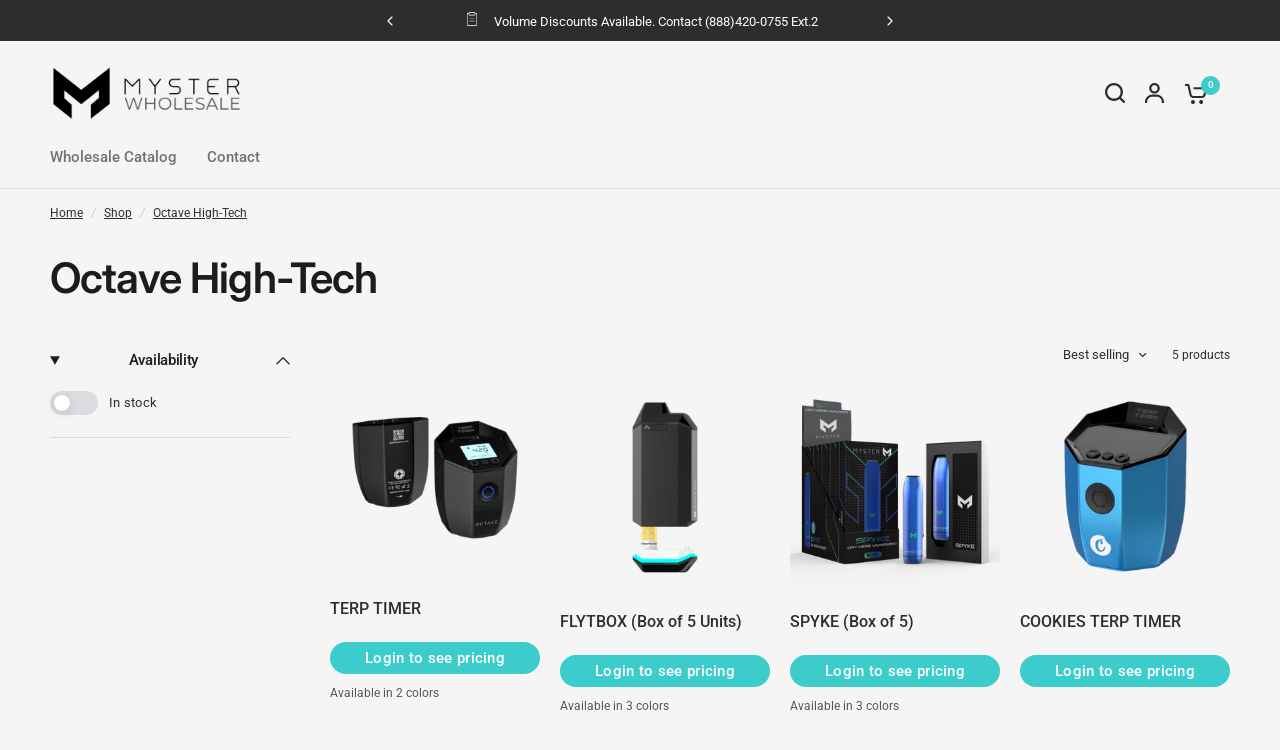

--- FILE ---
content_type: text/html; charset=utf-8
request_url: https://pastpatterns.co/collections/octave-high-tech
body_size: 25684
content:
<!doctype html><html class="no-js" lang="en" dir="ltr">
<head>
	<meta charset="utf-8">
	<meta http-equiv="X-UA-Compatible" content="IE=edge,chrome=1">
	<meta name="viewport" content="width=device-width, initial-scale=1, maximum-scale=5, viewport-fit=cover">
	<meta name="theme-color" content="#f5f5f5">
	<link rel="canonical" href="https://pastpatterns.co/collections/octave-high-tech">
	<link rel="preconnect" href="https://cdn.shopify.com" crossorigin>
	<link rel="preload" as="style" href="//pastpatterns.co/cdn/shop/t/3/assets/app.css?v=101400061077421121021711470314">
<link rel="preload" as="style" href="//pastpatterns.co/cdn/shop/t/3/assets/product-grid.css?v=114560676753849700001710896964">

<link rel="preload" as="image" href="//pastpatterns.co/cdn/shop/products/terptimer.119_1800x1800_cd2c1ba5-956f-4d1f-bc21-1ec67b22585c_20x18_crop_center.png?v=1635498845" imagesrcset="//pastpatterns.co/cdn/shop/products/terptimer.119_1800x1800_cd2c1ba5-956f-4d1f-bc21-1ec67b22585c_375x351_crop_center.png?v=1635498845 375w,//pastpatterns.co/cdn/shop/products/terptimer.119_1800x1800_cd2c1ba5-956f-4d1f-bc21-1ec67b22585c_1800x1689_crop_center.png?v=1635498845 1800w" imagesizes="auto">


<link rel="preload" as="script" href="//pastpatterns.co/cdn/shop/t/3/assets/animations.min.js?v=147813703405119417831710868057">

<link rel="preload" as="script" href="//pastpatterns.co/cdn/shop/t/3/assets/header.js?v=6094887744313169711710868058">
<link rel="preload" as="script" href="//pastpatterns.co/cdn/shop/t/3/assets/vendor.min.js?v=13569931493010679481710868060">
<link rel="preload" as="script" href="//pastpatterns.co/cdn/shop/t/3/assets/app.js?v=44517491888371079061710868057">

<script>
window.lazySizesConfig = window.lazySizesConfig || {};
window.lazySizesConfig.expand = 250;
window.lazySizesConfig.loadMode = 1;
window.lazySizesConfig.loadHidden = false;
</script>


	

	<title>
	Octave High-Tech &ndash; Past Patterns
	</title>

	
<link rel="preconnect" href="https://fonts.shopifycdn.com" crossorigin>

<meta property="og:site_name" content="Past Patterns">
<meta property="og:url" content="https://pastpatterns.co/collections/octave-high-tech">
<meta property="og:title" content="Octave High-Tech">
<meta property="og:type" content="product.group">
<meta property="og:description" content="Mother site of Myster High End Accessories, Octave High Tech, and CleanCore Vape Cartridges. Home of the Stashtray, Terp Timer, Slick Stick, Battpak, HAMR, and more."><meta property="og:image" content="http://pastpatterns.co/cdn/shop/files/8e05962d214f90023686cf836cc7480c.jpg?v=1768521047">
  <meta property="og:image:secure_url" content="https://pastpatterns.co/cdn/shop/files/8e05962d214f90023686cf836cc7480c.jpg?v=1768521047">
  <meta property="og:image:width" content="800">
  <meta property="og:image:height" content="448"><meta name="twitter:card" content="summary_large_image">
<meta name="twitter:title" content="Octave High-Tech">
<meta name="twitter:description" content="Mother site of Myster High End Accessories, Octave High Tech, and CleanCore Vape Cartridges. Home of the Stashtray, Terp Timer, Slick Stick, Battpak, HAMR, and more.">


	<link href="//pastpatterns.co/cdn/shop/t/3/assets/app.css?v=101400061077421121021711470314" rel="stylesheet" type="text/css" media="all" />
	<link href="//pastpatterns.co/cdn/shop/t/3/assets/product-grid.css?v=114560676753849700001710896964" rel="stylesheet" type="text/css" media="all" />

	<style data-shopify>
	@font-face {
  font-family: Roboto;
  font-weight: 400;
  font-style: normal;
  font-display: swap;
  src: url("//pastpatterns.co/cdn/fonts/roboto/roboto_n4.2019d890f07b1852f56ce63ba45b2db45d852cba.woff2") format("woff2"),
       url("//pastpatterns.co/cdn/fonts/roboto/roboto_n4.238690e0007583582327135619c5f7971652fa9d.woff") format("woff");
}

@font-face {
  font-family: Roboto;
  font-weight: 500;
  font-style: normal;
  font-display: swap;
  src: url("//pastpatterns.co/cdn/fonts/roboto/roboto_n5.250d51708d76acbac296b0e21ede8f81de4e37aa.woff2") format("woff2"),
       url("//pastpatterns.co/cdn/fonts/roboto/roboto_n5.535e8c56f4cbbdea416167af50ab0ff1360a3949.woff") format("woff");
}

@font-face {
  font-family: Roboto;
  font-weight: 600;
  font-style: normal;
  font-display: swap;
  src: url("//pastpatterns.co/cdn/fonts/roboto/roboto_n6.3d305d5382545b48404c304160aadee38c90ef9d.woff2") format("woff2"),
       url("//pastpatterns.co/cdn/fonts/roboto/roboto_n6.bb37be020157f87e181e5489d5e9137ad60c47a2.woff") format("woff");
}

@font-face {
  font-family: Roboto;
  font-weight: 400;
  font-style: italic;
  font-display: swap;
  src: url("//pastpatterns.co/cdn/fonts/roboto/roboto_i4.57ce898ccda22ee84f49e6b57ae302250655e2d4.woff2") format("woff2"),
       url("//pastpatterns.co/cdn/fonts/roboto/roboto_i4.b21f3bd061cbcb83b824ae8c7671a82587b264bf.woff") format("woff");
}

@font-face {
  font-family: Roboto;
  font-weight: 600;
  font-style: italic;
  font-display: swap;
  src: url("//pastpatterns.co/cdn/fonts/roboto/roboto_i6.ebd6b6733fb2b030d60cbf61316511a7ffd82fb3.woff2") format("woff2"),
       url("//pastpatterns.co/cdn/fonts/roboto/roboto_i6.1363905a6d5249605bc5e0f859663ffe95ac3bed.woff") format("woff");
}


		@font-face {
  font-family: Inter;
  font-weight: 600;
  font-style: normal;
  font-display: swap;
  src: url("//pastpatterns.co/cdn/fonts/inter/inter_n6.771af0474a71b3797eb38f3487d6fb79d43b6877.woff2") format("woff2"),
       url("//pastpatterns.co/cdn/fonts/inter/inter_n6.88c903d8f9e157d48b73b7777d0642925bcecde7.woff") format("woff");
}

@font-face {
  font-family: Inter;
  font-weight: 400;
  font-style: normal;
  font-display: swap;
  src: url("//pastpatterns.co/cdn/fonts/inter/inter_n4.b2a3f24c19b4de56e8871f609e73ca7f6d2e2bb9.woff2") format("woff2"),
       url("//pastpatterns.co/cdn/fonts/inter/inter_n4.af8052d517e0c9ffac7b814872cecc27ae1fa132.woff") format("woff");
}

h1,h2,h3,h4,h5,h6,
	.h1,.h2,.h3,.h4,.h5,.h6,
	.logolink.text-logo,
	.heading-font,
	.h1-xlarge,
	.h1-large,
	blockquote p,
	blockquote span,
	.customer-addresses .my-address .address-index {
		font-style: normal;
		font-weight: 600;
		font-family: Inter, sans-serif;
	}
	body,
	.body-font,
	.thb-product-detail .product-title {
		font-style: normal;
		font-weight: 400;
		font-family: Roboto, sans-serif;
	}
	:root {

		--font-body-scale: 1.0;
		--font-body-line-height-scale: 1.0;
		--font-body-letter-spacing: 0.0em;
		--font-announcement-scale: 1.0;
		--font-body-medium-weight: 500;
    --font-body-bold-weight: 600;
		--font-heading-scale: 1.0;
		--font-heading-line-height-scale: 1.0;
		--font-heading-letter-spacing: -0.02em;
		--font-navigation-scale: 1.0;
		--font-product-price-scale: 1.0;
		--font-product-title-scale: 1.0;
		--font-product-title-line-height-scale: 1.0;
		--button-letter-spacing: 0.0em;

		--block-border-radius: 16px;
		--button-border-radius: 25px;
		--input-border-radius: 6px;

		--bg-body: #f5f5f5;
		--bg-body-rgb: 245,245,245;
		--bg-body-darken: #ededed;
		--payment-terms-background-color: #f5f5f5;
		
		--color-body: #2c2d2e;
		--color-body-rgb: 44,45,46;
		--color-heading: #1a1c1d;
		--color-heading-rgb: 26,28,29;

		--color-accent: #3bcccb;
		--color-accent-hover: #2fb4b3;
		--color-accent-rgb: 59,204,203;
		--color-border: #DADCE0;
		--color-form-border: #D3D3D3;
		--color-overlay-rgb: 159,163,167;--color-drawer-bg: #ffffff;
			--color-drawer-bg-rgb: 255,255,255;--color-announcement-bar-text: #ffffff;--color-announcement-bar-bg: #2C2D2E;--color-secondary-menu-text: #2c2d2e;--color-secondary-menu-bg: #F5F5F5;--color-header-bg: #F5F5F5;
			--color-header-bg-rgb: 245,245,245;--color-header-text: #2c2d2e;
			--color-header-text-rgb: 44,45,46;--color-header-links: #727272;--color-header-links-hover: #3bcccb;--color-header-icons: #2c2d2e;--color-header-border: #E2E2E2;--solid-button-background: #2c2d2e;
			--solid-button-background-hover: #1b1b1c;--solid-button-label: #ffffff;--white-button-label: #2c2d2e;--color-price: #2c2d2e;
			--color-price-rgb: 44,45,46;--color-price-discounted: #C62A32;--color-star: #FFAA47;--color-inventory-instock: #279A4B;--color-inventory-lowstock: #e97f32;--block-shadows: 0px 4px 6px rgba(0, 0, 0, 0.08);--section-spacing-mobile: 50px;
		--section-spacing-desktop: 80px;--color-product-card-bg: rgba(0,0,0,0);--color-article-card-bg: #ffffff;--color-badge-text: #ffffff;--color-badge-sold-out: #6d6b6b;--color-badge-sale: #c62a32;--color-badge-preorder: #666666;--badge-corner-radius: 14px;--color-footer-heading: #FFFFFF;
			--color-footer-heading-rgb: 255,255,255;--color-footer-text: #DADCE0;
			--color-footer-text-rgb: 218,220,224;--color-footer-link: #aaaeb6;--color-footer-link-hover: #FFFFFF;--color-footer-border: #868d94;
			--color-footer-border-rgb: 134,141,148;--color-footer-bg: #2c2d2e;}
</style>


	<script>
		window.theme = window.theme || {};
		theme = {
			settings: {
				money_with_currency_format:"${{amount}}",
				cart_drawer:true},
			routes: {
				root_url: '/',
				cart_url: '/cart',
				cart_add_url: '/cart/add',
				search_url: '/search',
				cart_change_url: '/cart/change',
				cart_update_url: '/cart/update',
				predictive_search_url: '/search/suggest',
			},
			variantStrings: {
        addToCart: `Add to cart`,
        soldOut: `Sold out`,
        unavailable: `Unavailable`,
        preOrder: `Pre-order`,
      },
			strings: {
				requiresTerms: `You must agree with the terms and conditions of sales to check out`,
			}
		};
	</script>
	<script>window.performance && window.performance.mark && window.performance.mark('shopify.content_for_header.start');</script><meta id="shopify-digital-wallet" name="shopify-digital-wallet" content="/60407841001/digital_wallets/dialog">
<link rel="alternate" type="application/atom+xml" title="Feed" href="/collections/octave-high-tech.atom" />
<link rel="alternate" type="application/json+oembed" href="https://pastpatterns.co/collections/octave-high-tech.oembed">
<script async="async" src="/checkouts/internal/preloads.js?locale=en-US"></script>
<script id="shopify-features" type="application/json">{"accessToken":"27674234fb8a3b6b884f9441ad1cf601","betas":["rich-media-storefront-analytics"],"domain":"pastpatterns.co","predictiveSearch":true,"shopId":60407841001,"locale":"en"}</script>
<script>var Shopify = Shopify || {};
Shopify.shop = "past-patterns.myshopify.com";
Shopify.locale = "en";
Shopify.currency = {"active":"USD","rate":"1.0"};
Shopify.country = "US";
Shopify.theme = {"name":"Vision","id":140252905705,"schema_name":"Vision","schema_version":"2.6.0","theme_store_id":2053,"role":"main"};
Shopify.theme.handle = "null";
Shopify.theme.style = {"id":null,"handle":null};
Shopify.cdnHost = "pastpatterns.co/cdn";
Shopify.routes = Shopify.routes || {};
Shopify.routes.root = "/";</script>
<script type="module">!function(o){(o.Shopify=o.Shopify||{}).modules=!0}(window);</script>
<script>!function(o){function n(){var o=[];function n(){o.push(Array.prototype.slice.apply(arguments))}return n.q=o,n}var t=o.Shopify=o.Shopify||{};t.loadFeatures=n(),t.autoloadFeatures=n()}(window);</script>
<script id="shop-js-analytics" type="application/json">{"pageType":"collection"}</script>
<script defer="defer" async type="module" src="//pastpatterns.co/cdn/shopifycloud/shop-js/modules/v2/client.init-shop-cart-sync_BN7fPSNr.en.esm.js"></script>
<script defer="defer" async type="module" src="//pastpatterns.co/cdn/shopifycloud/shop-js/modules/v2/chunk.common_Cbph3Kss.esm.js"></script>
<script defer="defer" async type="module" src="//pastpatterns.co/cdn/shopifycloud/shop-js/modules/v2/chunk.modal_DKumMAJ1.esm.js"></script>
<script type="module">
  await import("//pastpatterns.co/cdn/shopifycloud/shop-js/modules/v2/client.init-shop-cart-sync_BN7fPSNr.en.esm.js");
await import("//pastpatterns.co/cdn/shopifycloud/shop-js/modules/v2/chunk.common_Cbph3Kss.esm.js");
await import("//pastpatterns.co/cdn/shopifycloud/shop-js/modules/v2/chunk.modal_DKumMAJ1.esm.js");

  window.Shopify.SignInWithShop?.initShopCartSync?.({"fedCMEnabled":true,"windoidEnabled":true});

</script>
<script>(function() {
  var isLoaded = false;
  function asyncLoad() {
    if (isLoaded) return;
    isLoaded = true;
    var urls = ["https:\/\/av-northern-apps.com\/js\/agecheckerplus_mG35tH2eGxRu7PQW.js?shop=past-patterns.myshopify.com"];
    for (var i = 0; i < urls.length; i++) {
      var s = document.createElement('script');
      s.type = 'text/javascript';
      s.async = true;
      s.src = urls[i];
      var x = document.getElementsByTagName('script')[0];
      x.parentNode.insertBefore(s, x);
    }
  };
  if(window.attachEvent) {
    window.attachEvent('onload', asyncLoad);
  } else {
    window.addEventListener('load', asyncLoad, false);
  }
})();</script>
<script id="__st">var __st={"a":60407841001,"offset":-28800,"reqid":"7774a861-a42a-47d6-b207-4393270bd0a9-1769943106","pageurl":"pastpatterns.co\/collections\/octave-high-tech","u":"ee977ec626cd","p":"collection","rtyp":"collection","rid":335452864745};</script>
<script>window.ShopifyPaypalV4VisibilityTracking = true;</script>
<script id="captcha-bootstrap">!function(){'use strict';const t='contact',e='account',n='new_comment',o=[[t,t],['blogs',n],['comments',n],[t,'customer']],c=[[e,'customer_login'],[e,'guest_login'],[e,'recover_customer_password'],[e,'create_customer']],r=t=>t.map((([t,e])=>`form[action*='/${t}']:not([data-nocaptcha='true']) input[name='form_type'][value='${e}']`)).join(','),a=t=>()=>t?[...document.querySelectorAll(t)].map((t=>t.form)):[];function s(){const t=[...o],e=r(t);return a(e)}const i='password',u='form_key',d=['recaptcha-v3-token','g-recaptcha-response','h-captcha-response',i],f=()=>{try{return window.sessionStorage}catch{return}},m='__shopify_v',_=t=>t.elements[u];function p(t,e,n=!1){try{const o=window.sessionStorage,c=JSON.parse(o.getItem(e)),{data:r}=function(t){const{data:e,action:n}=t;return t[m]||n?{data:e,action:n}:{data:t,action:n}}(c);for(const[e,n]of Object.entries(r))t.elements[e]&&(t.elements[e].value=n);n&&o.removeItem(e)}catch(o){console.error('form repopulation failed',{error:o})}}const l='form_type',E='cptcha';function T(t){t.dataset[E]=!0}const w=window,h=w.document,L='Shopify',v='ce_forms',y='captcha';let A=!1;((t,e)=>{const n=(g='f06e6c50-85a8-45c8-87d0-21a2b65856fe',I='https://cdn.shopify.com/shopifycloud/storefront-forms-hcaptcha/ce_storefront_forms_captcha_hcaptcha.v1.5.2.iife.js',D={infoText:'Protected by hCaptcha',privacyText:'Privacy',termsText:'Terms'},(t,e,n)=>{const o=w[L][v],c=o.bindForm;if(c)return c(t,g,e,D).then(n);var r;o.q.push([[t,g,e,D],n]),r=I,A||(h.body.append(Object.assign(h.createElement('script'),{id:'captcha-provider',async:!0,src:r})),A=!0)});var g,I,D;w[L]=w[L]||{},w[L][v]=w[L][v]||{},w[L][v].q=[],w[L][y]=w[L][y]||{},w[L][y].protect=function(t,e){n(t,void 0,e),T(t)},Object.freeze(w[L][y]),function(t,e,n,w,h,L){const[v,y,A,g]=function(t,e,n){const i=e?o:[],u=t?c:[],d=[...i,...u],f=r(d),m=r(i),_=r(d.filter((([t,e])=>n.includes(e))));return[a(f),a(m),a(_),s()]}(w,h,L),I=t=>{const e=t.target;return e instanceof HTMLFormElement?e:e&&e.form},D=t=>v().includes(t);t.addEventListener('submit',(t=>{const e=I(t);if(!e)return;const n=D(e)&&!e.dataset.hcaptchaBound&&!e.dataset.recaptchaBound,o=_(e),c=g().includes(e)&&(!o||!o.value);(n||c)&&t.preventDefault(),c&&!n&&(function(t){try{if(!f())return;!function(t){const e=f();if(!e)return;const n=_(t);if(!n)return;const o=n.value;o&&e.removeItem(o)}(t);const e=Array.from(Array(32),(()=>Math.random().toString(36)[2])).join('');!function(t,e){_(t)||t.append(Object.assign(document.createElement('input'),{type:'hidden',name:u})),t.elements[u].value=e}(t,e),function(t,e){const n=f();if(!n)return;const o=[...t.querySelectorAll(`input[type='${i}']`)].map((({name:t})=>t)),c=[...d,...o],r={};for(const[a,s]of new FormData(t).entries())c.includes(a)||(r[a]=s);n.setItem(e,JSON.stringify({[m]:1,action:t.action,data:r}))}(t,e)}catch(e){console.error('failed to persist form',e)}}(e),e.submit())}));const S=(t,e)=>{t&&!t.dataset[E]&&(n(t,e.some((e=>e===t))),T(t))};for(const o of['focusin','change'])t.addEventListener(o,(t=>{const e=I(t);D(e)&&S(e,y())}));const B=e.get('form_key'),M=e.get(l),P=B&&M;t.addEventListener('DOMContentLoaded',(()=>{const t=y();if(P)for(const e of t)e.elements[l].value===M&&p(e,B);[...new Set([...A(),...v().filter((t=>'true'===t.dataset.shopifyCaptcha))])].forEach((e=>S(e,t)))}))}(h,new URLSearchParams(w.location.search),n,t,e,['guest_login'])})(!0,!0)}();</script>
<script integrity="sha256-4kQ18oKyAcykRKYeNunJcIwy7WH5gtpwJnB7kiuLZ1E=" data-source-attribution="shopify.loadfeatures" defer="defer" src="//pastpatterns.co/cdn/shopifycloud/storefront/assets/storefront/load_feature-a0a9edcb.js" crossorigin="anonymous"></script>
<script data-source-attribution="shopify.dynamic_checkout.dynamic.init">var Shopify=Shopify||{};Shopify.PaymentButton=Shopify.PaymentButton||{isStorefrontPortableWallets:!0,init:function(){window.Shopify.PaymentButton.init=function(){};var t=document.createElement("script");t.src="https://pastpatterns.co/cdn/shopifycloud/portable-wallets/latest/portable-wallets.en.js",t.type="module",document.head.appendChild(t)}};
</script>
<script data-source-attribution="shopify.dynamic_checkout.buyer_consent">
  function portableWalletsHideBuyerConsent(e){var t=document.getElementById("shopify-buyer-consent"),n=document.getElementById("shopify-subscription-policy-button");t&&n&&(t.classList.add("hidden"),t.setAttribute("aria-hidden","true"),n.removeEventListener("click",e))}function portableWalletsShowBuyerConsent(e){var t=document.getElementById("shopify-buyer-consent"),n=document.getElementById("shopify-subscription-policy-button");t&&n&&(t.classList.remove("hidden"),t.removeAttribute("aria-hidden"),n.addEventListener("click",e))}window.Shopify?.PaymentButton&&(window.Shopify.PaymentButton.hideBuyerConsent=portableWalletsHideBuyerConsent,window.Shopify.PaymentButton.showBuyerConsent=portableWalletsShowBuyerConsent);
</script>
<script data-source-attribution="shopify.dynamic_checkout.cart.bootstrap">document.addEventListener("DOMContentLoaded",(function(){function t(){return document.querySelector("shopify-accelerated-checkout-cart, shopify-accelerated-checkout")}if(t())Shopify.PaymentButton.init();else{new MutationObserver((function(e,n){t()&&(Shopify.PaymentButton.init(),n.disconnect())})).observe(document.body,{childList:!0,subtree:!0})}}));
</script>
<script id='scb4127' type='text/javascript' async='' src='https://pastpatterns.co/cdn/shopifycloud/privacy-banner/storefront-banner.js'></script>
<script>window.performance && window.performance.mark && window.performance.mark('shopify.content_for_header.end');</script> <!-- Header hook for plugins -->

	<script>document.documentElement.className = document.documentElement.className.replace('no-js', 'js');</script>
<link href="https://monorail-edge.shopifysvc.com" rel="dns-prefetch">
<script>(function(){if ("sendBeacon" in navigator && "performance" in window) {try {var session_token_from_headers = performance.getEntriesByType('navigation')[0].serverTiming.find(x => x.name == '_s').description;} catch {var session_token_from_headers = undefined;}var session_cookie_matches = document.cookie.match(/_shopify_s=([^;]*)/);var session_token_from_cookie = session_cookie_matches && session_cookie_matches.length === 2 ? session_cookie_matches[1] : "";var session_token = session_token_from_headers || session_token_from_cookie || "";function handle_abandonment_event(e) {var entries = performance.getEntries().filter(function(entry) {return /monorail-edge.shopifysvc.com/.test(entry.name);});if (!window.abandonment_tracked && entries.length === 0) {window.abandonment_tracked = true;var currentMs = Date.now();var navigation_start = performance.timing.navigationStart;var payload = {shop_id: 60407841001,url: window.location.href,navigation_start,duration: currentMs - navigation_start,session_token,page_type: "collection"};window.navigator.sendBeacon("https://monorail-edge.shopifysvc.com/v1/produce", JSON.stringify({schema_id: "online_store_buyer_site_abandonment/1.1",payload: payload,metadata: {event_created_at_ms: currentMs,event_sent_at_ms: currentMs}}));}}window.addEventListener('pagehide', handle_abandonment_event);}}());</script>
<script id="web-pixels-manager-setup">(function e(e,d,r,n,o){if(void 0===o&&(o={}),!Boolean(null===(a=null===(i=window.Shopify)||void 0===i?void 0:i.analytics)||void 0===a?void 0:a.replayQueue)){var i,a;window.Shopify=window.Shopify||{};var t=window.Shopify;t.analytics=t.analytics||{};var s=t.analytics;s.replayQueue=[],s.publish=function(e,d,r){return s.replayQueue.push([e,d,r]),!0};try{self.performance.mark("wpm:start")}catch(e){}var l=function(){var e={modern:/Edge?\/(1{2}[4-9]|1[2-9]\d|[2-9]\d{2}|\d{4,})\.\d+(\.\d+|)|Firefox\/(1{2}[4-9]|1[2-9]\d|[2-9]\d{2}|\d{4,})\.\d+(\.\d+|)|Chrom(ium|e)\/(9{2}|\d{3,})\.\d+(\.\d+|)|(Maci|X1{2}).+ Version\/(15\.\d+|(1[6-9]|[2-9]\d|\d{3,})\.\d+)([,.]\d+|)( \(\w+\)|)( Mobile\/\w+|) Safari\/|Chrome.+OPR\/(9{2}|\d{3,})\.\d+\.\d+|(CPU[ +]OS|iPhone[ +]OS|CPU[ +]iPhone|CPU IPhone OS|CPU iPad OS)[ +]+(15[._]\d+|(1[6-9]|[2-9]\d|\d{3,})[._]\d+)([._]\d+|)|Android:?[ /-](13[3-9]|1[4-9]\d|[2-9]\d{2}|\d{4,})(\.\d+|)(\.\d+|)|Android.+Firefox\/(13[5-9]|1[4-9]\d|[2-9]\d{2}|\d{4,})\.\d+(\.\d+|)|Android.+Chrom(ium|e)\/(13[3-9]|1[4-9]\d|[2-9]\d{2}|\d{4,})\.\d+(\.\d+|)|SamsungBrowser\/([2-9]\d|\d{3,})\.\d+/,legacy:/Edge?\/(1[6-9]|[2-9]\d|\d{3,})\.\d+(\.\d+|)|Firefox\/(5[4-9]|[6-9]\d|\d{3,})\.\d+(\.\d+|)|Chrom(ium|e)\/(5[1-9]|[6-9]\d|\d{3,})\.\d+(\.\d+|)([\d.]+$|.*Safari\/(?![\d.]+ Edge\/[\d.]+$))|(Maci|X1{2}).+ Version\/(10\.\d+|(1[1-9]|[2-9]\d|\d{3,})\.\d+)([,.]\d+|)( \(\w+\)|)( Mobile\/\w+|) Safari\/|Chrome.+OPR\/(3[89]|[4-9]\d|\d{3,})\.\d+\.\d+|(CPU[ +]OS|iPhone[ +]OS|CPU[ +]iPhone|CPU IPhone OS|CPU iPad OS)[ +]+(10[._]\d+|(1[1-9]|[2-9]\d|\d{3,})[._]\d+)([._]\d+|)|Android:?[ /-](13[3-9]|1[4-9]\d|[2-9]\d{2}|\d{4,})(\.\d+|)(\.\d+|)|Mobile Safari.+OPR\/([89]\d|\d{3,})\.\d+\.\d+|Android.+Firefox\/(13[5-9]|1[4-9]\d|[2-9]\d{2}|\d{4,})\.\d+(\.\d+|)|Android.+Chrom(ium|e)\/(13[3-9]|1[4-9]\d|[2-9]\d{2}|\d{4,})\.\d+(\.\d+|)|Android.+(UC? ?Browser|UCWEB|U3)[ /]?(15\.([5-9]|\d{2,})|(1[6-9]|[2-9]\d|\d{3,})\.\d+)\.\d+|SamsungBrowser\/(5\.\d+|([6-9]|\d{2,})\.\d+)|Android.+MQ{2}Browser\/(14(\.(9|\d{2,})|)|(1[5-9]|[2-9]\d|\d{3,})(\.\d+|))(\.\d+|)|K[Aa][Ii]OS\/(3\.\d+|([4-9]|\d{2,})\.\d+)(\.\d+|)/},d=e.modern,r=e.legacy,n=navigator.userAgent;return n.match(d)?"modern":n.match(r)?"legacy":"unknown"}(),u="modern"===l?"modern":"legacy",c=(null!=n?n:{modern:"",legacy:""})[u],f=function(e){return[e.baseUrl,"/wpm","/b",e.hashVersion,"modern"===e.buildTarget?"m":"l",".js"].join("")}({baseUrl:d,hashVersion:r,buildTarget:u}),m=function(e){var d=e.version,r=e.bundleTarget,n=e.surface,o=e.pageUrl,i=e.monorailEndpoint;return{emit:function(e){var a=e.status,t=e.errorMsg,s=(new Date).getTime(),l=JSON.stringify({metadata:{event_sent_at_ms:s},events:[{schema_id:"web_pixels_manager_load/3.1",payload:{version:d,bundle_target:r,page_url:o,status:a,surface:n,error_msg:t},metadata:{event_created_at_ms:s}}]});if(!i)return console&&console.warn&&console.warn("[Web Pixels Manager] No Monorail endpoint provided, skipping logging."),!1;try{return self.navigator.sendBeacon.bind(self.navigator)(i,l)}catch(e){}var u=new XMLHttpRequest;try{return u.open("POST",i,!0),u.setRequestHeader("Content-Type","text/plain"),u.send(l),!0}catch(e){return console&&console.warn&&console.warn("[Web Pixels Manager] Got an unhandled error while logging to Monorail."),!1}}}}({version:r,bundleTarget:l,surface:e.surface,pageUrl:self.location.href,monorailEndpoint:e.monorailEndpoint});try{o.browserTarget=l,function(e){var d=e.src,r=e.async,n=void 0===r||r,o=e.onload,i=e.onerror,a=e.sri,t=e.scriptDataAttributes,s=void 0===t?{}:t,l=document.createElement("script"),u=document.querySelector("head"),c=document.querySelector("body");if(l.async=n,l.src=d,a&&(l.integrity=a,l.crossOrigin="anonymous"),s)for(var f in s)if(Object.prototype.hasOwnProperty.call(s,f))try{l.dataset[f]=s[f]}catch(e){}if(o&&l.addEventListener("load",o),i&&l.addEventListener("error",i),u)u.appendChild(l);else{if(!c)throw new Error("Did not find a head or body element to append the script");c.appendChild(l)}}({src:f,async:!0,onload:function(){if(!function(){var e,d;return Boolean(null===(d=null===(e=window.Shopify)||void 0===e?void 0:e.analytics)||void 0===d?void 0:d.initialized)}()){var d=window.webPixelsManager.init(e)||void 0;if(d){var r=window.Shopify.analytics;r.replayQueue.forEach((function(e){var r=e[0],n=e[1],o=e[2];d.publishCustomEvent(r,n,o)})),r.replayQueue=[],r.publish=d.publishCustomEvent,r.visitor=d.visitor,r.initialized=!0}}},onerror:function(){return m.emit({status:"failed",errorMsg:"".concat(f," has failed to load")})},sri:function(e){var d=/^sha384-[A-Za-z0-9+/=]+$/;return"string"==typeof e&&d.test(e)}(c)?c:"",scriptDataAttributes:o}),m.emit({status:"loading"})}catch(e){m.emit({status:"failed",errorMsg:(null==e?void 0:e.message)||"Unknown error"})}}})({shopId: 60407841001,storefrontBaseUrl: "https://pastpatterns.co",extensionsBaseUrl: "https://extensions.shopifycdn.com/cdn/shopifycloud/web-pixels-manager",monorailEndpoint: "https://monorail-edge.shopifysvc.com/unstable/produce_batch",surface: "storefront-renderer",enabledBetaFlags: ["2dca8a86"],webPixelsConfigList: [{"id":"shopify-app-pixel","configuration":"{}","eventPayloadVersion":"v1","runtimeContext":"STRICT","scriptVersion":"0450","apiClientId":"shopify-pixel","type":"APP","privacyPurposes":["ANALYTICS","MARKETING"]},{"id":"shopify-custom-pixel","eventPayloadVersion":"v1","runtimeContext":"LAX","scriptVersion":"0450","apiClientId":"shopify-pixel","type":"CUSTOM","privacyPurposes":["ANALYTICS","MARKETING"]}],isMerchantRequest: false,initData: {"shop":{"name":"Past Patterns","paymentSettings":{"currencyCode":"USD"},"myshopifyDomain":"past-patterns.myshopify.com","countryCode":"US","storefrontUrl":"https:\/\/pastpatterns.co"},"customer":null,"cart":null,"checkout":null,"productVariants":[],"purchasingCompany":null},},"https://pastpatterns.co/cdn","1d2a099fw23dfb22ep557258f5m7a2edbae",{"modern":"","legacy":""},{"shopId":"60407841001","storefrontBaseUrl":"https:\/\/pastpatterns.co","extensionBaseUrl":"https:\/\/extensions.shopifycdn.com\/cdn\/shopifycloud\/web-pixels-manager","surface":"storefront-renderer","enabledBetaFlags":"[\"2dca8a86\"]","isMerchantRequest":"false","hashVersion":"1d2a099fw23dfb22ep557258f5m7a2edbae","publish":"custom","events":"[[\"page_viewed\",{}],[\"collection_viewed\",{\"collection\":{\"id\":\"335452864745\",\"title\":\"Octave High-Tech\",\"productVariants\":[{\"price\":{\"amount\":39.0,\"currencyCode\":\"USD\"},\"product\":{\"title\":\"TERP TIMER\",\"vendor\":\"Past Patterns\",\"id\":\"7354670416105\",\"untranslatedTitle\":\"TERP TIMER\",\"url\":\"\/products\/terp-timer\",\"type\":\"\"},\"id\":\"41964837011689\",\"image\":{\"src\":\"\/\/pastpatterns.co\/cdn\/shop\/products\/terptimer.119_1800x1800_cd2c1ba5-956f-4d1f-bc21-1ec67b22585c.png?v=1635498845\"},\"sku\":\"TTBlack\",\"title\":\"Glossy Black\",\"untranslatedTitle\":\"Glossy Black\"},{\"price\":{\"amount\":120.0,\"currencyCode\":\"USD\"},\"product\":{\"title\":\"FLYTBOX (Box of 5 Units)\",\"vendor\":\"Past Patterns\",\"id\":\"8753637490921\",\"untranslatedTitle\":\"FLYTBOX (Box of 5 Units)\",\"url\":\"\/products\/flytbox-box-of-5-units\",\"type\":\"\"},\"id\":\"47745691058409\",\"image\":{\"src\":\"\/\/pastpatterns.co\/cdn\/shop\/files\/Package_4.png?v=1725656722\"},\"sku\":\"\",\"title\":\"Satin Black\",\"untranslatedTitle\":\"Satin Black\"},{\"price\":{\"amount\":120.0,\"currencyCode\":\"USD\"},\"product\":{\"title\":\"SPYKE (Box of 5)\",\"vendor\":\"Past Patterns\",\"id\":\"8305220124905\",\"untranslatedTitle\":\"SPYKE (Box of 5)\",\"url\":\"\/products\/spyke\",\"type\":\"\"},\"id\":\"46469693243625\",\"image\":{\"src\":\"\/\/pastpatterns.co\/cdn\/shop\/files\/856AC459-4027-424A-89B6-92F06266CDE4.png?v=1706781603\"},\"sku\":\"\",\"title\":\"Satin Blue\",\"untranslatedTitle\":\"Satin Blue\"},{\"price\":{\"amount\":49.5,\"currencyCode\":\"USD\"},\"product\":{\"title\":\"COOKIES TERP TIMER\",\"vendor\":\"Past Patterns\",\"id\":\"7354669301993\",\"untranslatedTitle\":\"COOKIES TERP TIMER\",\"url\":\"\/products\/cookies-terp-timer\",\"type\":\"\"},\"id\":\"41964834029801\",\"image\":{\"src\":\"\/\/pastpatterns.co\/cdn\/shop\/products\/4a1d2a2b118e0972d0de633f7aa3e76_large_8b3cde74-161c-442c-a959-201e1786579e.png?v=1635498544\"},\"sku\":\"CookiesTerpTimer\",\"title\":\"Default Title\",\"untranslatedTitle\":\"Default Title\"},{\"price\":{\"amount\":12.25,\"currencyCode\":\"USD\"},\"product\":{\"title\":\"Fog Filter for Flytbox (3-pack)\",\"vendor\":\"Past Patterns\",\"id\":\"8754679578857\",\"untranslatedTitle\":\"Fog Filter for Flytbox (3-pack)\",\"url\":\"\/products\/fog-filter-for-flytbox-3-pack\",\"type\":\"\"},\"id\":\"47750053462249\",\"image\":{\"src\":\"\/\/pastpatterns.co\/cdn\/shop\/files\/Filter3pcspack.png?v=1725870225\"},\"sku\":\"\",\"title\":\"Default Title\",\"untranslatedTitle\":\"Default Title\"}]}}]]"});</script><script>
  window.ShopifyAnalytics = window.ShopifyAnalytics || {};
  window.ShopifyAnalytics.meta = window.ShopifyAnalytics.meta || {};
  window.ShopifyAnalytics.meta.currency = 'USD';
  var meta = {"products":[{"id":7354670416105,"gid":"gid:\/\/shopify\/Product\/7354670416105","vendor":"Past Patterns","type":"","handle":"terp-timer","variants":[{"id":41964837011689,"price":3900,"name":"TERP TIMER - Glossy Black","public_title":"Glossy Black","sku":"TTBlack"},{"id":41964837044457,"price":3900,"name":"TERP TIMER - Matte Gray","public_title":"Matte Gray","sku":"TTGray"}],"remote":false},{"id":8753637490921,"gid":"gid:\/\/shopify\/Product\/8753637490921","vendor":"Past Patterns","type":"","handle":"flytbox-box-of-5-units","variants":[{"id":47745691058409,"price":12000,"name":"FLYTBOX (Box of 5 Units) - Satin Black","public_title":"Satin Black","sku":""},{"id":47745691091177,"price":12000,"name":"FLYTBOX (Box of 5 Units) - Sapphire Blue","public_title":"Sapphire Blue","sku":""},{"id":47745691123945,"price":12000,"name":"FLYTBOX (Box of 5 Units) - Emerald Green","public_title":"Emerald Green","sku":""}],"remote":false},{"id":8305220124905,"gid":"gid:\/\/shopify\/Product\/8305220124905","vendor":"Past Patterns","type":"","handle":"spyke","variants":[{"id":46469693243625,"price":12000,"name":"SPYKE (Box of 5) - Satin Blue","public_title":"Satin Blue","sku":""},{"id":46469693276393,"price":12000,"name":"SPYKE (Box of 5) - Dark Gray","public_title":"Dark Gray","sku":""},{"id":46469693309161,"price":14500,"name":"SPYKE (Box of 5) - Chameleon","public_title":"Chameleon","sku":""}],"remote":false},{"id":7354669301993,"gid":"gid:\/\/shopify\/Product\/7354669301993","vendor":"Past Patterns","type":"","handle":"cookies-terp-timer","variants":[{"id":41964834029801,"price":4950,"name":"COOKIES TERP TIMER","public_title":null,"sku":"CookiesTerpTimer"}],"remote":false},{"id":8754679578857,"gid":"gid:\/\/shopify\/Product\/8754679578857","vendor":"Past Patterns","type":"","handle":"fog-filter-for-flytbox-3-pack","variants":[{"id":47750053462249,"price":1225,"name":"Fog Filter for Flytbox (3-pack)","public_title":null,"sku":""}],"remote":false}],"page":{"pageType":"collection","resourceType":"collection","resourceId":335452864745,"requestId":"7774a861-a42a-47d6-b207-4393270bd0a9-1769943106"}};
  for (var attr in meta) {
    window.ShopifyAnalytics.meta[attr] = meta[attr];
  }
</script>
<script class="analytics">
  (function () {
    var customDocumentWrite = function(content) {
      var jquery = null;

      if (window.jQuery) {
        jquery = window.jQuery;
      } else if (window.Checkout && window.Checkout.$) {
        jquery = window.Checkout.$;
      }

      if (jquery) {
        jquery('body').append(content);
      }
    };

    var hasLoggedConversion = function(token) {
      if (token) {
        return document.cookie.indexOf('loggedConversion=' + token) !== -1;
      }
      return false;
    }

    var setCookieIfConversion = function(token) {
      if (token) {
        var twoMonthsFromNow = new Date(Date.now());
        twoMonthsFromNow.setMonth(twoMonthsFromNow.getMonth() + 2);

        document.cookie = 'loggedConversion=' + token + '; expires=' + twoMonthsFromNow;
      }
    }

    var trekkie = window.ShopifyAnalytics.lib = window.trekkie = window.trekkie || [];
    if (trekkie.integrations) {
      return;
    }
    trekkie.methods = [
      'identify',
      'page',
      'ready',
      'track',
      'trackForm',
      'trackLink'
    ];
    trekkie.factory = function(method) {
      return function() {
        var args = Array.prototype.slice.call(arguments);
        args.unshift(method);
        trekkie.push(args);
        return trekkie;
      };
    };
    for (var i = 0; i < trekkie.methods.length; i++) {
      var key = trekkie.methods[i];
      trekkie[key] = trekkie.factory(key);
    }
    trekkie.load = function(config) {
      trekkie.config = config || {};
      trekkie.config.initialDocumentCookie = document.cookie;
      var first = document.getElementsByTagName('script')[0];
      var script = document.createElement('script');
      script.type = 'text/javascript';
      script.onerror = function(e) {
        var scriptFallback = document.createElement('script');
        scriptFallback.type = 'text/javascript';
        scriptFallback.onerror = function(error) {
                var Monorail = {
      produce: function produce(monorailDomain, schemaId, payload) {
        var currentMs = new Date().getTime();
        var event = {
          schema_id: schemaId,
          payload: payload,
          metadata: {
            event_created_at_ms: currentMs,
            event_sent_at_ms: currentMs
          }
        };
        return Monorail.sendRequest("https://" + monorailDomain + "/v1/produce", JSON.stringify(event));
      },
      sendRequest: function sendRequest(endpointUrl, payload) {
        // Try the sendBeacon API
        if (window && window.navigator && typeof window.navigator.sendBeacon === 'function' && typeof window.Blob === 'function' && !Monorail.isIos12()) {
          var blobData = new window.Blob([payload], {
            type: 'text/plain'
          });

          if (window.navigator.sendBeacon(endpointUrl, blobData)) {
            return true;
          } // sendBeacon was not successful

        } // XHR beacon

        var xhr = new XMLHttpRequest();

        try {
          xhr.open('POST', endpointUrl);
          xhr.setRequestHeader('Content-Type', 'text/plain');
          xhr.send(payload);
        } catch (e) {
          console.log(e);
        }

        return false;
      },
      isIos12: function isIos12() {
        return window.navigator.userAgent.lastIndexOf('iPhone; CPU iPhone OS 12_') !== -1 || window.navigator.userAgent.lastIndexOf('iPad; CPU OS 12_') !== -1;
      }
    };
    Monorail.produce('monorail-edge.shopifysvc.com',
      'trekkie_storefront_load_errors/1.1',
      {shop_id: 60407841001,
      theme_id: 140252905705,
      app_name: "storefront",
      context_url: window.location.href,
      source_url: "//pastpatterns.co/cdn/s/trekkie.storefront.c59ea00e0474b293ae6629561379568a2d7c4bba.min.js"});

        };
        scriptFallback.async = true;
        scriptFallback.src = '//pastpatterns.co/cdn/s/trekkie.storefront.c59ea00e0474b293ae6629561379568a2d7c4bba.min.js';
        first.parentNode.insertBefore(scriptFallback, first);
      };
      script.async = true;
      script.src = '//pastpatterns.co/cdn/s/trekkie.storefront.c59ea00e0474b293ae6629561379568a2d7c4bba.min.js';
      first.parentNode.insertBefore(script, first);
    };
    trekkie.load(
      {"Trekkie":{"appName":"storefront","development":false,"defaultAttributes":{"shopId":60407841001,"isMerchantRequest":null,"themeId":140252905705,"themeCityHash":"85993575602719543","contentLanguage":"en","currency":"USD","eventMetadataId":"337033c7-b41e-4cfd-a974-5c7711848ef0"},"isServerSideCookieWritingEnabled":true,"monorailRegion":"shop_domain","enabledBetaFlags":["65f19447","b5387b81"]},"Session Attribution":{},"S2S":{"facebookCapiEnabled":false,"source":"trekkie-storefront-renderer","apiClientId":580111}}
    );

    var loaded = false;
    trekkie.ready(function() {
      if (loaded) return;
      loaded = true;

      window.ShopifyAnalytics.lib = window.trekkie;

      var originalDocumentWrite = document.write;
      document.write = customDocumentWrite;
      try { window.ShopifyAnalytics.merchantGoogleAnalytics.call(this); } catch(error) {};
      document.write = originalDocumentWrite;

      window.ShopifyAnalytics.lib.page(null,{"pageType":"collection","resourceType":"collection","resourceId":335452864745,"requestId":"7774a861-a42a-47d6-b207-4393270bd0a9-1769943106","shopifyEmitted":true});

      var match = window.location.pathname.match(/checkouts\/(.+)\/(thank_you|post_purchase)/)
      var token = match? match[1]: undefined;
      if (!hasLoggedConversion(token)) {
        setCookieIfConversion(token);
        window.ShopifyAnalytics.lib.track("Viewed Product Category",{"currency":"USD","category":"Collection: octave-high-tech","collectionName":"octave-high-tech","collectionId":335452864745,"nonInteraction":true},undefined,undefined,{"shopifyEmitted":true});
      }
    });


        var eventsListenerScript = document.createElement('script');
        eventsListenerScript.async = true;
        eventsListenerScript.src = "//pastpatterns.co/cdn/shopifycloud/storefront/assets/shop_events_listener-3da45d37.js";
        document.getElementsByTagName('head')[0].appendChild(eventsListenerScript);

})();</script>
<script
  defer
  src="https://pastpatterns.co/cdn/shopifycloud/perf-kit/shopify-perf-kit-3.1.0.min.js"
  data-application="storefront-renderer"
  data-shop-id="60407841001"
  data-render-region="gcp-us-central1"
  data-page-type="collection"
  data-theme-instance-id="140252905705"
  data-theme-name="Vision"
  data-theme-version="2.6.0"
  data-monorail-region="shop_domain"
  data-resource-timing-sampling-rate="10"
  data-shs="true"
  data-shs-beacon="true"
  data-shs-export-with-fetch="true"
  data-shs-logs-sample-rate="1"
  data-shs-beacon-endpoint="https://pastpatterns.co/api/collect"
></script>
</head>
<body class="animations-true button-uppercase-false navigation-uppercase-false product-card-spacing-medium article-card-spacing-large  template-collection template-collection">
	<a class="screen-reader-shortcut" href="#main-content">Skip to content</a>
	<div id="wrapper">
		<div class="header--sticky"></div>
		<!-- BEGIN sections: header-group -->
<div id="shopify-section-sections--17499182792937__announcement-bar" class="shopify-section shopify-section-group-header-group announcement-bar-section"><link href="//pastpatterns.co/cdn/shop/t/3/assets/announcement-bar.css?v=2190874059129719891710868057" rel="stylesheet" type="text/css" media="all" /><div class="announcement-bar" style="--color-announcement-bar-text: #ffffff; --color-announcement-bar-bg: #2C2D2E;">
			<div class="announcement-bar--inner direction-left announcement-bar--carousel" style="--marquee-speed: 20s"><slide-show class="carousel announcement-bar--use-colors-false" data-autoplay="5000"><div class="announcement-bar--item carousel__slide" data-color="#ffffff" data-bg="#3f72e5" ><a href="/pages/contact" target="_blank"><svg class="icon icon-accordion color-foreground-" aria-hidden="true" focusable="false" role="presentation" xmlns="http://www.w3.org/2000/svg" width="20" height="20" viewBox="0 0 20 20"><path d="M6.31104 9.13574C6.31104 8.99767 6.42296 8.88574 6.56104 8.88574H13.7464C13.8844 8.88574 13.9964 8.99767 13.9964 9.13574C13.9964 9.27381 13.8844 9.38574 13.7464 9.38574H6.56104C6.42296 9.38574 6.31104 9.27381 6.31104 9.13574Z" />
      <path d="M6.31104 14.0544C6.31104 13.9164 6.42296 13.8044 6.56104 13.8044H13.439C13.577 13.8044 13.689 13.9164 13.689 14.0544C13.689 14.1925 13.577 14.3044 13.439 14.3044H6.56104C6.42296 14.3044 6.31104 14.1925 6.31104 14.0544Z" />
      <path d="M6.92587 11.5952C6.92587 11.4571 7.0378 11.3452 7.17587 11.3452H12.8241C12.9622 11.3452 13.0741 11.4571 13.0741 11.5952C13.0741 11.7333 12.9622 11.8452 12.8241 11.8452H7.17587C7.0378 11.8452 6.92587 11.7333 6.92587 11.5952Z" />
      <path d="M5.19623 1.77832C5.19623 0.949892 5.8678 0.27832 6.69623 0.27832H13.3038C14.1322 0.27832 14.8038 0.949893 14.8038 1.77832V3.46728C14.8038 4.29571 14.1322 4.96728 13.3038 4.96728H6.69623C5.8678 4.96728 5.19623 4.29571 5.19623 3.46728V1.77832ZM6.69623 1.27832C6.42009 1.27832 6.19623 1.50218 6.19623 1.77832V3.46728C6.19623 3.74342 6.42009 3.96728 6.69623 3.96728H13.3038C13.5799 3.96728 13.8038 3.74342 13.8038 3.46728V1.77832C13.8038 1.50218 13.5799 1.27832 13.3038 1.27832H6.69623Z" />
      <path d="M3.73691 2.50806V18.7232H16.2631V2.50806H14.4981V1.50806H16.2631C16.8154 1.50806 17.2631 1.95577 17.2631 2.50806V18.7232C17.2631 19.2755 16.8154 19.7232 16.2631 19.7232H3.73691C3.18462 19.7232 2.73691 19.2755 2.73691 18.7232V2.50806C2.73691 1.95577 3.18462 1.50806 3.73691 1.50806H5.75974V2.50806L3.73691 2.50806Z" /></svg>Volume Discounts Available. Contact (888)420-0755 Ext.2</a></div><div class="announcement-bar--item carousel__slide" data-color="#ffffff" data-bg="#3f72e5" ><a href="https://pastpatterns.co/collections/wholesale" target="_blank"><svg class="icon icon-accordion color-foreground-" aria-hidden="true" focusable="false" role="presentation" xmlns="http://www.w3.org/2000/svg" width="20" height="20" viewBox="0 0 20 20"><path d="M18.6307 0.0851008C18.9214 0.143319 19.2573 0.251631 19.499 0.483071C19.7487 0.722288 19.8616 1.06444 19.9202 1.35568C19.9821 1.66275 20.0008 2.00418 20 2.32523C19.9986 2.89096 19.9355 3.45932 19.9011 3.76888C19.8965 3.81064 19.8924 3.8477 19.889 3.8794L19.8885 3.88469C19.7574 5.00604 19.5546 6.53586 19.2559 8.16345C18.9577 9.77538 18.5618 11.5447 18.0423 13.1175L18.0415 13.1198C17.54 14.6143 16.835 16.2292 15.7876 17.2779C12.1807 20.8897 6.31722 20.917 2.70668 17.3017C-0.903844 13.6864 -0.876728 7.8151 2.73025 4.20335C3.77726 3.15495 5.37751 2.44898 6.88416 1.94609L6.88527 1.94573C8.4557 1.42559 10.21 1.02928 11.8328 0.73059C13.4582 0.431407 14.986 0.228254 16.1059 0.097027L16.1111 0.0964089C16.1231 0.0951308 16.1358 0.0937998 16.1492 0.09237C16.4416 0.0610531 17.0517 -0.0042707 17.6652 0.000220251C17.9855 0.00256445 18.3248 0.0238389 18.6307 0.0851008ZM16.2207 1.10269C15.114 1.23241 13.6107 1.4325 12.0155 1.72612C10.4166 2.02043 8.71247 2.40674 7.20334 2.90653C5.72522 3.39993 4.31684 4.04614 3.44505 4.91909C0.229287 8.13911 0.209266 13.3695 3.42148 16.5859C6.63368 19.8024 11.8571 19.7822 15.0728 16.5622C15.9442 15.6897 16.5895 14.2687 17.0829 12.7984C17.5818 11.2879 17.9676 9.5703 18.2616 7.98044C18.5549 6.38318 18.7546 4.8779 18.8841 3.76969C18.8878 3.73473 18.8921 3.69563 18.8969 3.65288C18.9315 3.33899 18.9879 2.82875 18.9891 2.32275C18.9898 2.03445 18.9722 1.76875 18.9293 1.5558C18.8832 1.32703 18.8229 1.23626 18.8002 1.21454C18.7694 1.18504 18.6656 1.12434 18.4325 1.07766C18.2146 1.03402 17.9461 1.01452 17.6578 1.01241C17.1035 1.00835 16.5429 1.06826 16.2505 1.09951C16.2402 1.10061 16.2303 1.10167 16.2207 1.10269Z" />
      <path d="M19.4297 0.501734C19.6261 0.7004 19.6244 1.02084 19.426 1.21747L0.860985 19.6161C0.662582 19.8127 0.342561 19.811 0.146198 19.6124C-0.0501654 19.4137 -0.0485124 19.0933 0.14989 18.8966L18.7149 0.498038C18.9133 0.301414 19.2334 0.303069 19.4297 0.501734Z" />
      <path d="M5.62257 2.4772H6.12801V13.6663H17.3961V14.1724H5.62257V2.4772Z" />
      <path d="M10.1879 1.18752H10.6933L10.6933 9.14731H18.7842V9.65342H10.1879L10.1879 1.18752Z" /></svg>Huge Spring Sales For Retailers</a></div><div class="announcement-bar--item carousel__slide" data-color="#ffffff" data-bg="#3f72e5" ><a href="https://pastpatterns.co/products/spyke" target="_blank"><svg class="icon icon-accordion color-foreground-" aria-hidden="true" focusable="false" role="presentation" xmlns="http://www.w3.org/2000/svg" width="20" height="20" viewBox="0 0 20 20"><path d="M14.6792 0.161747C14.8796 0.280525 14.9715 0.522024 14.9006 0.743992L12.5162 8.21151L16.6937 9.21166C16.8685 9.2535 17.0074 9.38595 17.0575 9.55856C17.1076 9.73117 17.0612 9.91739 16.936 10.0463L7.56282 19.6949C7.39667 19.8659 7.13287 19.8958 6.93265 19.7663C6.73242 19.6368 6.65151 19.384 6.73935 19.1623L9.70397 11.6806L5.23445 10.6106C5.06054 10.5689 4.9221 10.4376 4.87139 10.2661C4.82068 10.0946 4.86541 9.9091 4.9887 9.77957L14.0621 0.247179C14.2228 0.0784039 14.4787 0.042969 14.6792 0.161747ZM6.3116 9.84018L10.4977 10.8424C10.6387 10.8761 10.7581 10.9694 10.8249 11.0981C10.8918 11.2267 10.8995 11.378 10.8461 11.5128L8.59272 17.1996L15.6066 9.97963L11.7597 9.05865C11.6245 9.02628 11.5089 8.93906 11.4406 8.81795C11.3723 8.69683 11.3575 8.55276 11.3998 8.42031L13.286 2.51296L6.3116 9.84018Z" /></svg>Carry The New Spyke Today</a></div><div class="announcement-bar--item carousel__slide" data-color="#ffffff" data-bg="#3f72e5" ><a href="https://pastpatterns.co/collections/wholesale/products/terp-timer" target="_blank"><svg class="icon icon-accordion color-foreground-" aria-hidden="true" focusable="false" role="presentation" xmlns="http://www.w3.org/2000/svg" width="20" height="20" viewBox="0 0 20 20"><path d="M18.7014 11.3962C18.7014 16.075 14.9085 19.8679 10.2297 19.8679C5.55095 19.8679 1.75806 16.075 1.75806 11.3962C1.75806 6.71746 5.55095 2.92457 10.2297 2.92457C14.9085 2.92457 18.7014 6.71746 18.7014 11.3962ZM10.2297 18.8679C14.3562 18.8679 17.7014 15.5227 17.7014 11.3962C17.7014 7.26974 14.3562 3.92457 10.2297 3.92457C6.10323 3.92457 2.75806 7.26974 2.75806 11.3962C2.75806 15.5227 6.10323 18.8679 10.2297 18.8679Z" />
      <path d="M10.7203 1.7782H9.7392C9.18691 1.7782 8.7392 2.22591 8.7392 2.7782V2.92456H11.7203V2.7782C11.7203 2.22591 11.2726 1.7782 10.7203 1.7782ZM9.7392 0.778198C8.63463 0.778198 7.7392 1.67363 7.7392 2.7782V3.92456H12.7203V2.7782C12.7203 1.67363 11.8249 0.778198 10.7203 0.778198H9.7392Z" fill-rule="evenodd"/>
      <path d="M8.98448 11.3963C8.98448 10.7086 9.54201 10.1511 10.2298 10.1511C10.9175 10.1511 11.475 10.7086 11.475 11.3963C11.475 12.0841 10.9175 12.6416 10.2298 12.6416C9.54201 12.6416 8.98448 12.0841 8.98448 11.3963Z" />
      <path d="M9.72974 11.3962C9.72974 11.1201 9.95359 10.8962 10.2297 10.8962H15.2108C15.487 10.8962 15.7108 11.1201 15.7108 11.3962C15.7108 11.6724 15.487 11.8962 15.2108 11.8962H10.2297C9.95359 11.8962 9.72974 11.6724 9.72974 11.3962Z" />
      <path d="M10.2297 5.91517C10.5059 5.91517 10.7297 6.13902 10.7297 6.41517V8.90572C10.7297 9.18186 10.5059 9.40572 10.2297 9.40572C9.95359 9.40572 9.72974 9.18186 9.72974 8.90572V6.41517C9.72974 6.13902 9.95359 5.91517 10.2297 5.91517Z" />
      <path d="M13.9544 7.30685C14.1497 7.50211 14.1497 7.8187 13.9544 8.01396L12.1934 9.77505C11.9981 9.97031 11.6815 9.97031 11.4862 9.77505C11.291 9.57978 11.291 9.2632 11.4862 9.06794L13.2473 7.30685C13.4426 7.11159 13.7592 7.11159 13.9544 7.30685Z" /></svg>Deep Discounts on Terp Timers</a></div><div class="flickity-nav flickity-prev" tabindex="0"><svg width="6" height="10" viewBox="0 0 6 10" fill="none" xmlns="http://www.w3.org/2000/svg">
<path d="M5 1L1 5L5 9" stroke="var(--color-accent)" stroke-width="1.2" stroke-linecap="round" stroke-linejoin="round"/>
</svg></div>
						<div class="flickity-nav flickity-next" tabindex="0"><svg width="6" height="10" viewBox="0 0 6 10" fill="none" xmlns="http://www.w3.org/2000/svg">
<path d="M1 1L5 5L1 9" stroke="var(--color-accent)" stroke-width="1.2" stroke-linecap="round" stroke-linejoin="round"/>
</svg></div></slide-show></div>
		</div>
</div><div id="shopify-section-sections--17499182792937__header" class="shopify-section shopify-section-group-header-group header-section"><theme-header
  id="header"
  class="header style5 header--shadow-small transparent--false header-sticky--active"
>
  <div class="header--inner"><div class="thb-header-mobile-left">
	<details class="mobile-toggle-wrapper">
	<summary class="mobile-toggle">
		<span></span>
		<span></span>
		<span></span>
	</summary><nav id="mobile-menu" class="mobile-menu-drawer" role="dialog" tabindex="-1">
	<div class="mobile-menu-drawer--inner"><ul class="mobile-menu"><li><a href="/collections/wholesale" title="Wholesale Catalog">Wholesale Catalog</a></li><li><a href="/pages/contact" title="Contact">Contact</a></li></ul><ul class="social-links">
	
	
	
	
	
	
	
	
	
</ul>
<div class="thb-mobile-menu-footer"><div class="no-js-hidden"></div>
		</div>
	</div>
</nav>
<link rel="stylesheet" href="//pastpatterns.co/cdn/shop/t/3/assets/mobile-menu.css?v=31048157975336112751710896961" media="print" onload="this.media='all'">
<noscript><link href="//pastpatterns.co/cdn/shop/t/3/assets/mobile-menu.css?v=31048157975336112751710896961" rel="stylesheet" type="text/css" media="all" /></noscript>
</details>

</div>

	<a class="logolink" href="/">
		<img
			src="//pastpatterns.co/cdn/shop/files/myster-wholesale-logo.png?v=1711020619"
			class="logoimg"
			alt="Past Patterns"
			width="2000"
			height="541"
		><img
			src="//pastpatterns.co/cdn/shop/files/myster-wholesale-logo.png?v=1711020619"
			class="logoimg logoimg--light"
			alt="Past Patterns"
			width="2000"
			height="541"
		>
	</a>

<div class="thb-secondary-area thb-header-right">
	<a class="thb-secondary-area-item thb-quick-search" href="/search" title="Search"><svg width="20" height="20" viewBox="0 0 20 20" fill="none" xmlns="http://www.w3.org/2000/svg">
<path d="M8.97208 0C4.0309 0 0 4.03029 0 8.97187C0 13.9135 4.03038 17.9437 8.97208 17.9437C11.0258 17.9437 12.9198 17.249 14.4348 16.0808L18.0149 19.6608C18.4672 20.1131 19.209 20.1131 19.6608 19.6608C20.1131 19.2085 20.1131 18.476 19.6608 18.0238L16.0714 14.4438C17.2422 12.9282 17.9436 11.0281 17.9436 8.97187C17.9436 4.0308 13.9138 0 8.97208 0ZM8.97208 2.3152C12.6618 2.3152 15.6284 5.2817 15.6284 8.97135C15.6284 12.661 12.6618 15.6275 8.97208 15.6275C5.28235 15.6275 2.31578 12.661 2.31578 8.97135C2.31578 5.2817 5.28235 2.3152 8.97208 2.3152Z" fill="var(--color-header-icons, --color-accent)"/>
</svg></a>
	
    <a class="thb-secondary-area-item thb-secondary-myaccount" href="/account/login" title="My Account"><svg width="19" height="20" viewBox="0 0 19 20" fill="none" xmlns="http://www.w3.org/2000/svg">
<path d="M9.47368 0C6.56842 0 4.21053 2.35789 4.21053 5.26316C4.21053 8.16842 6.56842 10.5263 9.47368 10.5263C12.3789 10.5263 14.7368 8.16842 14.7368 5.26316C14.7368 2.35789 12.3789 0 9.47368 0ZM9.47368 8.42105C7.72632 8.42105 6.31579 7.01053 6.31579 5.26316C6.31579 3.51579 7.72632 2.10526 9.47368 2.10526C11.2211 2.10526 12.6316 3.51579 12.6316 5.26316C12.6316 7.01053 11.2211 8.42105 9.47368 8.42105ZM18.9474 20V18.9474C18.9474 14.8737 15.6526 11.5789 11.5789 11.5789H7.36842C3.29474 11.5789 0 14.8737 0 18.9474V20H2.10526V18.9474C2.10526 16.0421 4.46316 13.6842 7.36842 13.6842H11.5789C14.4842 13.6842 16.8421 16.0421 16.8421 18.9474V20H18.9474Z" fill="var(--color-header-icons, --color-accent)"/>
</svg></a>
 
	<a class="thb-secondary-area-item thb-secondary-cart" href="/cart" id="cart-drawer-toggle"><div class="thb-secondary-item-icon"><svg width="24" height="20" viewBox="0 0 24 20" fill="none" xmlns="http://www.w3.org/2000/svg">
<path d="M10.974 17.9841C10.974 19.0977 10.0716 20 8.95805 20C7.84447 20 6.94214 19.0977 6.94214 17.9841C6.94214 16.8705 7.84447 15.9682 8.95805 15.9682C10.0716 15.9682 10.974 16.8705 10.974 17.9841Z" fill="var(--color-header-icons, --color-accent)"/>
<path d="M19.1436 17.9841C19.1436 19.0977 18.2413 20 17.1277 20C16.0141 20 15.1118 19.0977 15.1118 17.9841C15.1118 16.8705 16.0141 15.9682 17.1277 15.9682C18.2413 15.9682 19.1436 16.8705 19.1436 17.9841Z" fill="var(--color-header-icons, --color-accent)"/>
<path d="M22.0614 3.12997H9.51503V5.25199H20.7352L19.462 10.6631C19.3843 11.0141 19.1896 11.3286 18.9102 11.555C18.6307 11.7815 18.283 11.9065 17.9235 11.9098H9.22325C8.859 11.9122 8.50518 11.79 8.22003 11.5631C7.93536 11.3362 7.73689 11.0184 7.65826 10.6631L5.43015 0.822281C5.37615 0.588291 5.24447 0.379879 5.05643 0.230674C4.86885 0.0809966 4.63581 0 4.39566 0H0.947388V2.12202H3.54686L5.5893 11.1406C5.77166 11.9662 6.23206 12.7037 6.89377 13.2304C7.55548 13.7566 8.37776 14.0399 9.22325 14.0323H17.9235C18.7643 14.0342 19.5804 13.7481 20.2369 13.2223C20.8934 12.6966 21.3495 11.9619 21.5309 11.1411L23.0959 4.43018C23.1689 4.11519 23.0936 3.78363 22.8923 3.53069C22.6909 3.27776 22.385 3.12997 22.0614 3.12997Z" fill="var(--color-header-icons, --color-accent)"/>
</svg> <span class="thb-item-count">0</span></div></a>
</div>

<full-menu class="full-menu">
	<ul class="thb-full-menu" role="menubar"><li role="none" class="" >
		    <a role="menuitem" href="/collections/wholesale">Wholesale Catalog</a></li><li role="none" class="" >
		    <a role="menuitem" href="/pages/contact">Contact</a></li></ul>
</full-menu>


</div><style data-shopify>:root {
    	--logo-height: 54px;
    	--logo-height-mobile: 26px;
    }
    </style></theme-header><script src="//pastpatterns.co/cdn/shop/t/3/assets/header.js?v=6094887744313169711710868058" type="text/javascript"></script><script type="application/ld+json">
  {
    "@context": "http://schema.org",
    "@type": "Organization",
    "name": "Past Patterns",
    
      "logo": "https:\/\/pastpatterns.co\/cdn\/shop\/files\/myster-wholesale-logo.png?v=1711020619\u0026width=2000",
    
    "sameAs": [
      "",
      "",
      "",
      "",
      "",
      "",
      "",
      "",
      ""
    ],
    "url": "https:\/\/pastpatterns.co"
  }
</script>
</div>
<!-- END sections: header-group -->
		<div role="main" id="main-content">
			<div id="shopify-section-template--17499181744361__breadcrumbs" class="shopify-section breadcrumbs-section"><link href="//pastpatterns.co/cdn/shop/t/3/assets/breadcrumbs.css?v=130421153457583585591710868057" rel="stylesheet" type="text/css" media="all" /><div class="row">
	<div class="small-12 columns">
		<scroll-shadow>
			<nav class="breadcrumbs" aria-label="breadcrumbs">
			  <a href="/" title="Home">Home</a>
			  
					<i>/</i>
					<a href="/collections/all" title="Shop">Shop</a>
			    <i>/</i>
			    <a href="/collections/octave-high-tech" title="Octave High-Tech">Octave High-Tech</a>
			  
				
				
			  
			  
				
			  
				
				
			</nav>
		</scroll-shadow>
	</div>
</div>

</div><div id="shopify-section-template--17499181744361__template-header" class="shopify-section section-template-header"><link href="//pastpatterns.co/cdn/shop/t/3/assets/template-header.css?v=64825183197004102141710896968" rel="stylesheet" type="text/css" media="all" />
<div class="template-header">
	<div class="row">
		<div class="small-12 columns">
			<div class="template-header--content">
				
<div>
					<h1 class="template-header--title h2">Octave High-Tech</h1></div>
			</div>
		</div>
	</div>
</div>

</div><div id="shopify-section-template--17499181744361__product-grid" class="shopify-section"><link href="//pastpatterns.co/cdn/shop/t/3/assets/facets.css?v=42042978278652913161710896957" rel="stylesheet" type="text/css" media="all" />
<div class="side-panel facet-drawer" id="Facet-Drawer">
	<div class="side-panel-inner">
		<div class="side-panel-header">
			<div>
				<span class="h6">Filter and sort
					<span class="thb-filter-count mobile-filter-count body-font">
						<span class="facets__label">5 products
</span>
						<span class="loading-overlay">
							<svg aria-hidden="true" focusable="false" role="presentation" class="spinner" viewBox="0 0 66 66" xmlns="http://www.w3.org/2000/svg">
	<circle class="spinner-path" fill="none" stroke-width="6" cx="33" cy="33" r="30" stroke="var(--color-body)"></circle>
</svg>
						</span>
					</span>
				</span>
				<side-panel-close class="side-panel-close"><svg width="14" height="14" viewBox="0 0 14 14" fill="none" xmlns="http://www.w3.org/2000/svg">
<path d="M13 1L1 13M13 13L1 1" stroke="var(--color-body)" stroke-width="1.5" stroke-linecap="round" stroke-linejoin="round"/>
</svg></side-panel-close>
			</div>
		</div>
		<div class="side-panel-content">
			<facet-filters-form class="facets">
				<form id="FacetFiltersFormMobile" class="facets__mobile_form">

<collapsible-row data-index="1">
								<details class="thb-filter js-filter" open>
									<summary class="thb-filter-title">Availability<span><svg width="14" height="8" viewBox="0 0 14 8" fill="none" xmlns="http://www.w3.org/2000/svg">
<path d="M13 6.81818L7 0.818176L1 6.81818" stroke="var(--color-heading)" stroke-width="1.3" stroke-linecap="round" stroke-linejoin="round"/>
</svg></span></summary>
									<div class="thb-filter-content collapsible__content"><div class="thb-filter-availability"><input type="checkbox"
													name="filter.v.availability"
													value="1"
													class="thb-filter-switch custom-checkbox"
													id="Filter-Mobile-availability-1"
													
													
												>
												<label for="Filter-Mobile-availability-1">In stock</label>
											</div></div>
								</details>
							</collapsible-row>
							<div class="thb-filter-sort-count thb-filter">
						<div class="thb-filter-sort">
							<div class="thb-filter-title">Sort by</div>
							<div class="select"><select name="sort_by" class="facet-filters__sort select__select caption-large" id="SortByMobile" aria-describedby="a11y-refresh-page-message"><option value="manual">Featured</option><option value="best-selling" selected="selected">Best selling</option><option value="title-ascending">Alphabetically, A-Z</option><option value="title-descending">Alphabetically, Z-A</option><option value="price-ascending">Price, low to high</option><option value="price-descending">Price, high to low</option><option value="created-ascending">Date, old to new</option><option value="created-descending">Date, new to old</option></select>
								<div class="select-arrow"><svg width="14" height="8" viewBox="0 0 14 8" fill="none" xmlns="http://www.w3.org/2000/svg">
<path d="M13 6.81818L7 0.818176L1 6.81818" stroke="var(--color-heading)" stroke-width="1.3" stroke-linecap="round" stroke-linejoin="round"/>
</svg></div>
							</div>
						</div>
					</div></form>
			</facet-filters-form>
		</div>
		<div class="side-panel-footer">
			<div>
				<a class="mobile-filters-clear text-button" href="/collections/octave-high-tech">Clear</a>
			</div>
			<button class="button mobile-filters-apply" onclick="document.querySelector('.click-capture').click()"><span>Apply</span></button>
		</div>
	</div>
</div><div class="row">
	<div class="small-12 columns"><div class="collection-container section-spacing-bottom">
				<div id="ProductGridContainer">
					<div class="sidebar-container facets--sidebar results--5">
<facet-filters-form class="facets-desktop-container facets">
			<form id="FacetFiltersForm" class="facets__form">
				<div class="facets__wrapper">
<collapsible-row data-index="1">
								<details class="thb-filter js-filter" open>
									<summary class="thb-filter-title">Availability<span><svg width="14" height="8" viewBox="0 0 14 8" fill="none" xmlns="http://www.w3.org/2000/svg">
<path d="M13 6.81818L7 0.818176L1 6.81818" stroke="var(--color-heading)" stroke-width="1.3" stroke-linecap="round" stroke-linejoin="round"/>
</svg></span></summary>
									<div class="thb-filter-content collapsible__content"><div class="thb-filter-availability"><input type="checkbox"
													name="filter.v.availability"
													value="1"
													class="thb-filter-switch custom-checkbox"
													id="Filter-availability-1"
													
													
												>
												<label for="Filter-availability-1">In stock</label>
											</div></div>
								</details>
							</collapsible-row>
							
</div>
			</form>
		</facet-filters-form><div><facet-filters-form class="facets--bar facets--bar-inline">
	<form id="FacetFiltersForm-bar" class="facets__form">

		<div><a href="#SideFilters" class="facets-toggle" id="Facets-Toggle"><svg width="12" height="10" viewBox="0 0 12 10" fill="none" xmlns="http://www.w3.org/2000/svg">
<path d="M6.55372 7.58824L1 7.58825M11.1818 7.58825L8.40496 7.58824M2.85124 2.41177L1 2.41173M11.1818 2.41173L4.70248 2.41177M4.70248 1V3.82352M8.40496 9V6.17648" stroke="var(--color-accent)" stroke-width="1.3" stroke-linecap="round" stroke-linejoin="round"/>
</svg> Filter and sort</a></div>

		<div class="thb-filter-sort-count"><div class="thb-filter-sort">
					<custom-select class="custom-select" data-auto-close="true"><button class="custom-select--button"><span class="custom-select--text">Best selling</span> <span class="custom-select--arrow"><svg width="8" height="6" viewBox="0 0 8 6" fill="none" xmlns="http://www.w3.org/2000/svg">
<path d="M6.75 1.5L3.75 4.5L0.75 1.5" stroke="var(--color-body)" stroke-width="1.1" stroke-linecap="round" stroke-linejoin="round"/>
</svg></span></button>
						<div class="custom-select--list">
							<scroll-shadow>
								<ul><li class="custom-select--item" tabindex="-1">
				              <button class=""  data-value="manual">
												Featured
				              </button>
				            </li><li class="custom-select--item" tabindex="-1">
				              <button class="custom-select--item-active"  aria-current="true" data-value="best-selling">
												Best selling
				              </button>
				            </li><li class="custom-select--item" tabindex="-1">
				              <button class=""  data-value="title-ascending">
												Alphabetically, A-Z
				              </button>
				            </li><li class="custom-select--item" tabindex="-1">
				              <button class=""  data-value="title-descending">
												Alphabetically, Z-A
				              </button>
				            </li><li class="custom-select--item" tabindex="-1">
				              <button class=""  data-value="price-ascending">
												Price, low to high
				              </button>
				            </li><li class="custom-select--item" tabindex="-1">
				              <button class=""  data-value="price-descending">
												Price, high to low
				              </button>
				            </li><li class="custom-select--item" tabindex="-1">
				              <button class=""  data-value="created-ascending">
												Date, old to new
				              </button>
				            </li><li class="custom-select--item" tabindex="-1">
				              <button class=""  data-value="created-descending">
												Date, new to old
				              </button>
				            </li></ul>
							</scroll-shadow>
						</div>
						<input type="hidden" id="SortBy" name="sort_by" value="best-selling">
					</custom-select>
				</div><div class="thb-filter-count" id="ProductCount">
				<span class="facets__label">5 products
</span>
				<span class="loading-overlay">
					<svg aria-hidden="true" focusable="false" role="presentation" class="spinner" viewBox="0 0 66 66" xmlns="http://www.w3.org/2000/svg">
	<circle class="spinner-path" fill="none" stroke-width="6" cx="33" cy="33" r="30" stroke="var(--color-body)"></circle>
</svg>
				</span>
			</div>
		</div>
	</form><facet-remove class="active-facets">
<a href="/collections/octave-high-tech" class="active-facets__button-remove text-button">Clear all</a>
</facet-remove>

</facet-filters-form>
<ul id="product-grid" data-id="template--17499181744361__product-grid" class="products collection row small-up-2 medium-up-4 pagination--paginated"><li class="column"><product-card class="product-card text-left product-card--content-spacing-false product-card--border-false has-shadow--false">
  <figure class="product-featured-image thb-hover">
    


    <a href="/collections/octave-high-tech/products/terp-timer" title="TERP TIMER" class="product-featured-image-link aspect-ratio aspect-ratio--adapt" style="--padding-bottom: 93.83333333333334%;">
<img class="lazyload product-secondary-image" width="1800" height="1800" data-sizes="auto" src="//pastpatterns.co/cdn/shop/products/ImagefromiOS_4_1800x1800_be7b1d7d-513c-4a77-a0c7-34cd0a7d6f78_20x_crop_center.jpg?v=1635498846" data-srcset="//pastpatterns.co/cdn/shop/products/ImagefromiOS_4_1800x1800_be7b1d7d-513c-4a77-a0c7-34cd0a7d6f78_298x_crop_center.jpg?v=1635498846 298w,//pastpatterns.co/cdn/shop/products/ImagefromiOS_4_1800x1800_be7b1d7d-513c-4a77-a0c7-34cd0a7d6f78_596x_crop_center.jpg?v=1635498846 596w" fetchpriority="auto" alt="TERP TIMER"  />
<noscript>
<img width="1800" height="1800" sizes="auto" src="//pastpatterns.co/cdn/shop/products/ImagefromiOS_4_1800x1800_be7b1d7d-513c-4a77-a0c7-34cd0a7d6f78.jpg?v=1635498846" srcset="//pastpatterns.co/cdn/shop/products/ImagefromiOS_4_1800x1800_be7b1d7d-513c-4a77-a0c7-34cd0a7d6f78_298x_crop_center.jpg?v=1635498846 298w,//pastpatterns.co/cdn/shop/products/ImagefromiOS_4_1800x1800_be7b1d7d-513c-4a77-a0c7-34cd0a7d6f78_596x_crop_center.jpg?v=1635498846 596w" alt="TERP TIMER" fetchpriority="auto" loading="lazy"  />
</noscript>

<img class="lazyload product-primary-image" width="1800" height="1689" data-sizes="auto" src="//pastpatterns.co/cdn/shop/products/terptimer.119_1800x1800_cd2c1ba5-956f-4d1f-bc21-1ec67b22585c_20x_crop_center.png?v=1635498845" data-srcset="//pastpatterns.co/cdn/shop/products/terptimer.119_1800x1800_cd2c1ba5-956f-4d1f-bc21-1ec67b22585c_298x_crop_center.png?v=1635498845 298w,//pastpatterns.co/cdn/shop/products/terptimer.119_1800x1800_cd2c1ba5-956f-4d1f-bc21-1ec67b22585c_596x_crop_center.png?v=1635498845 596w" fetchpriority="auto" alt="TERP TIMER" style="object-position: 50.0% 50.0%;" />
<noscript>
<img width="1800" height="1689" sizes="auto" src="//pastpatterns.co/cdn/shop/products/terptimer.119_1800x1800_cd2c1ba5-956f-4d1f-bc21-1ec67b22585c.png?v=1635498845" srcset="//pastpatterns.co/cdn/shop/products/terptimer.119_1800x1800_cd2c1ba5-956f-4d1f-bc21-1ec67b22585c_298x_crop_center.png?v=1635498845 298w,//pastpatterns.co/cdn/shop/products/terptimer.119_1800x1800_cd2c1ba5-956f-4d1f-bc21-1ec67b22585c_596x_crop_center.png?v=1635498845 596w" alt="TERP TIMER" fetchpriority="auto" loading="lazy" style="object-position: 50.0% 50.0%;" />
</noscript>
<quick-view class="product-card-quickview" data-product-handle="terp-timer" tabindex="-1">
				<div class="loading-overlay"><svg aria-hidden="true" focusable="false" role="presentation" class="spinner" viewBox="0 0 66 66" xmlns="http://www.w3.org/2000/svg">
	<circle class="spinner-path" fill="none" stroke-width="6" cx="33" cy="33" r="30" stroke="var(--color-body)"></circle>
</svg></div>
				<span>Quick view</span>
			</quick-view></a>
  </figure>
	<div class="product-card-info"><a href="/collections/octave-high-tech/products/terp-timer" title="TERP TIMER" class="product-card-title">TERP TIMER</a>

  <br>
  <a href='/account' class='button accent small'>Login to see pricing</a>

			

				<div class="product-card-swatches--container no-js-hidden">
					<div class="product-card-swatches">
<div class="product-card-swatch active" style="--option-color: #000000;--option-color-image: url('');" data-srcset="//pastpatterns.co/cdn/shop/products/terptimer.119_1800x1800_cd2c1ba5-956f-4d1f-bc21-1ec67b22585c_298x_crop_center.png?v=1635498845 298w,//pastpatterns.co/cdn/shop/products/terptimer.119_1800x1800_cd2c1ba5-956f-4d1f-bc21-1ec67b22585c_596x_crop_center.png?v=1635498845 596w" data-href="/products/terp-timer?variant=41964837011689">
								<span class="visually-hidden" for="template--17499181744361__product-grid-1-0">
									Glossy Black
								</span>
							</div>
<div class="product-card-swatch " style="--option-color: #666666;--option-color-image: url('');" data-srcset="//pastpatterns.co/cdn/shop/products/ImagefromiOS_4_1800x1800_be7b1d7d-513c-4a77-a0c7-34cd0a7d6f78_298x_crop_center.jpg?v=1635498846 298w,//pastpatterns.co/cdn/shop/products/ImagefromiOS_4_1800x1800_be7b1d7d-513c-4a77-a0c7-34cd0a7d6f78_596x_crop_center.jpg?v=1635498846 596w" data-href="/products/terp-timer?variant=41964837044457">
								<span class="visually-hidden" for="template--17499181744361__product-grid-1-1">
									Matte Gray
								</span>
							</div></div>
					<div class="product-card-swatches--title">Available in 2 colors</div>
				</div>
</div>
</product-card></li><li class="column"><product-card class="product-card text-left product-card--content-spacing-false product-card--border-false has-shadow--false">
  <figure class="product-featured-image thb-hover">
    


    <a href="/collections/octave-high-tech/products/flytbox-box-of-5-units" title="FLYTBOX (Box of 5 Units)" class="product-featured-image-link aspect-ratio aspect-ratio--adapt" style="--padding-bottom: 100.0%;">
<img class="lazyload product-secondary-image" width="3840" height="2158" data-sizes="auto" src="//pastpatterns.co/cdn/shop/files/Package_4_20x_crop_center.png?v=1725656722" data-srcset="//pastpatterns.co/cdn/shop/files/Package_4_298x_crop_center.png?v=1725656722 298w,//pastpatterns.co/cdn/shop/files/Package_4_596x_crop_center.png?v=1725656722 596w" fetchpriority="auto" alt="FLYTBOX (Box of 5 Units)"  />
<noscript>
<img width="3840" height="2158" sizes="auto" src="//pastpatterns.co/cdn/shop/files/Package_4.png?v=1725656722" srcset="//pastpatterns.co/cdn/shop/files/Package_4_298x_crop_center.png?v=1725656722 298w,//pastpatterns.co/cdn/shop/files/Package_4_596x_crop_center.png?v=1725656722 596w" alt="FLYTBOX (Box of 5 Units)" fetchpriority="auto" loading="lazy"  />
</noscript>

<img class="lazyload product-primary-image" width="2152" height="2152" data-sizes="auto" src="//pastpatterns.co/cdn/shop/files/FLTYBOX_3_20x_crop_center.png?v=1725656722" data-srcset="//pastpatterns.co/cdn/shop/files/FLTYBOX_3_298x_crop_center.png?v=1725656722 298w,//pastpatterns.co/cdn/shop/files/FLTYBOX_3_596x_crop_center.png?v=1725656722 596w" fetchpriority="auto" alt="FLYTBOX (Box of 5 Units)" style="object-position: 50.0% 50.0%;" />
<noscript>
<img width="2152" height="2152" sizes="auto" src="//pastpatterns.co/cdn/shop/files/FLTYBOX_3.png?v=1725656722" srcset="//pastpatterns.co/cdn/shop/files/FLTYBOX_3_298x_crop_center.png?v=1725656722 298w,//pastpatterns.co/cdn/shop/files/FLTYBOX_3_596x_crop_center.png?v=1725656722 596w" alt="FLYTBOX (Box of 5 Units)" fetchpriority="auto" loading="lazy" style="object-position: 50.0% 50.0%;" />
</noscript>
<quick-view class="product-card-quickview" data-product-handle="flytbox-box-of-5-units" tabindex="-1">
				<div class="loading-overlay"><svg aria-hidden="true" focusable="false" role="presentation" class="spinner" viewBox="0 0 66 66" xmlns="http://www.w3.org/2000/svg">
	<circle class="spinner-path" fill="none" stroke-width="6" cx="33" cy="33" r="30" stroke="var(--color-body)"></circle>
</svg></div>
				<span>Quick view</span>
			</quick-view></a>
  </figure>
	<div class="product-card-info"><a href="/collections/octave-high-tech/products/flytbox-box-of-5-units" title="FLYTBOX (Box of 5 Units)" class="product-card-title">FLYTBOX (Box of 5 Units)</a>

  <br>
  <a href='/account' class='button accent small'>Login to see pricing</a>

			

				<div class="product-card-swatches--container no-js-hidden">
					<div class="product-card-swatches">
<div class="product-card-swatch " style="--option-color: rgb(0 0 0);--option-color-image: url('');" data-srcset="//pastpatterns.co/cdn/shop/files/Package_4_298x_crop_center.png?v=1725656722 298w,//pastpatterns.co/cdn/shop/files/Package_4_596x_crop_center.png?v=1725656722 596w" data-href="/products/flytbox-box-of-5-units?variant=47745691058409">
								<span class="visually-hidden" for="template--17499181744361__product-grid-1-0">
									Satin Black
								</span>
							</div>
<div class="product-card-swatch " style="--option-color: rgb(0 91 211);--option-color-image: url('');" data-srcset="//pastpatterns.co/cdn/shop/files/Package_298x_crop_center.png?v=1725656722 298w,//pastpatterns.co/cdn/shop/files/Package_596x_crop_center.png?v=1725656722 596w" data-href="/products/flytbox-box-of-5-units?variant=47745691091177">
								<span class="visually-hidden" for="template--17499181744361__product-grid-1-1">
									Sapphire Blue
								</span>
							</div>
<div class="product-card-swatch " style="--option-color: rgb(5 170 61);--option-color-image: url('');" data-srcset="//pastpatterns.co/cdn/shop/files/Package_2_298x_crop_center.png?v=1725656722 298w,//pastpatterns.co/cdn/shop/files/Package_2_596x_crop_center.png?v=1725656722 596w" data-href="/products/flytbox-box-of-5-units?variant=47745691123945">
								<span class="visually-hidden" for="template--17499181744361__product-grid-1-2">
									Emerald Green
								</span>
							</div></div>
					<div class="product-card-swatches--title">Available in 3 colors</div>
				</div>
</div>
</product-card></li><li class="column"><product-card class="product-card text-left product-card--content-spacing-false product-card--border-false has-shadow--false">
  <figure class="product-featured-image thb-hover">
    


    <a href="/collections/octave-high-tech/products/spyke" title="SPYKE (Box of 5)" class="product-featured-image-link aspect-ratio aspect-ratio--adapt" style="--padding-bottom: 100.0%;">
<img class="lazyload product-secondary-image" width="3840" height="3840" data-sizes="auto" src="//pastpatterns.co/cdn/shop/files/Satinbluespykeproductsphoto_20x_crop_center.png?v=1706781603" data-srcset="//pastpatterns.co/cdn/shop/files/Satinbluespykeproductsphoto_298x_crop_center.png?v=1706781603 298w,//pastpatterns.co/cdn/shop/files/Satinbluespykeproductsphoto_596x_crop_center.png?v=1706781603 596w" fetchpriority="auto" alt="SPYKE (Box of 5)"  />
<noscript>
<img width="3840" height="3840" sizes="auto" src="//pastpatterns.co/cdn/shop/files/Satinbluespykeproductsphoto.png?v=1706781603" srcset="//pastpatterns.co/cdn/shop/files/Satinbluespykeproductsphoto_298x_crop_center.png?v=1706781603 298w,//pastpatterns.co/cdn/shop/files/Satinbluespykeproductsphoto_596x_crop_center.png?v=1706781603 596w" alt="SPYKE (Box of 5)" fetchpriority="auto" loading="lazy"  />
</noscript>

<img class="lazyload product-primary-image" width="3000" height="3000" data-sizes="auto" src="//pastpatterns.co/cdn/shop/files/856AC459-4027-424A-89B6-92F06266CDE4_20x_crop_center.png?v=1706781603" data-srcset="//pastpatterns.co/cdn/shop/files/856AC459-4027-424A-89B6-92F06266CDE4_298x_crop_center.png?v=1706781603 298w,//pastpatterns.co/cdn/shop/files/856AC459-4027-424A-89B6-92F06266CDE4_596x_crop_center.png?v=1706781603 596w" fetchpriority="auto" alt="SPYKE (Box of 5)" style="object-position: 50.0% 50.0%;" />
<noscript>
<img width="3000" height="3000" sizes="auto" src="//pastpatterns.co/cdn/shop/files/856AC459-4027-424A-89B6-92F06266CDE4.png?v=1706781603" srcset="//pastpatterns.co/cdn/shop/files/856AC459-4027-424A-89B6-92F06266CDE4_298x_crop_center.png?v=1706781603 298w,//pastpatterns.co/cdn/shop/files/856AC459-4027-424A-89B6-92F06266CDE4_596x_crop_center.png?v=1706781603 596w" alt="SPYKE (Box of 5)" fetchpriority="auto" loading="lazy" style="object-position: 50.0% 50.0%;" />
</noscript>
<quick-view class="product-card-quickview" data-product-handle="spyke" tabindex="-1">
				<div class="loading-overlay"><svg aria-hidden="true" focusable="false" role="presentation" class="spinner" viewBox="0 0 66 66" xmlns="http://www.w3.org/2000/svg">
	<circle class="spinner-path" fill="none" stroke-width="6" cx="33" cy="33" r="30" stroke="var(--color-body)"></circle>
</svg></div>
				<span>Quick view</span>
			</quick-view></a>
  </figure>
	<div class="product-card-info"><a href="/collections/octave-high-tech/products/spyke" title="SPYKE (Box of 5)" class="product-card-title">SPYKE (Box of 5)</a>

  <br>
  <a href='/account' class='button accent small'>Login to see pricing</a>

			

				<div class="product-card-swatches--container no-js-hidden">
					<div class="product-card-swatches">
<div class="product-card-swatch active" style="--option-color: #2c61cc;--option-color-image: url('');" data-srcset="//pastpatterns.co/cdn/shop/files/856AC459-4027-424A-89B6-92F06266CDE4_298x_crop_center.png?v=1706781603 298w,//pastpatterns.co/cdn/shop/files/856AC459-4027-424A-89B6-92F06266CDE4_596x_crop_center.png?v=1706781603 596w" data-href="/products/spyke?variant=46469693243625">
								<span class="visually-hidden" for="template--17499181744361__product-grid-1-0">
									Satin Blue
								</span>
							</div>
<div class="product-card-swatch " style="--option-color: #363636;--option-color-image: url('');" data-srcset="//pastpatterns.co/cdn/shop/files/F87A3B47-280C-48CC-8401-DA5C58140B69_298x_crop_center.png?v=1706781603 298w,//pastpatterns.co/cdn/shop/files/F87A3B47-280C-48CC-8401-DA5C58140B69_596x_crop_center.png?v=1706781603 596w" data-href="/products/spyke?variant=46469693276393">
								<span class="visually-hidden" for="template--17499181744361__product-grid-1-1">
									Dark Gray
								</span>
							</div>
<div class="product-card-swatch " style="--option-color: var(--bg-body);--option-color-image: url('//pastpatterns.co/cdn/shop/files/Chameleon.png?v=3196815558710646070');" data-srcset="//pastpatterns.co/cdn/shop/files/4AB335A5-A538-404B-B8F3-9679AAD17511_298x_crop_center.png?v=1706781603 298w,//pastpatterns.co/cdn/shop/files/4AB335A5-A538-404B-B8F3-9679AAD17511_596x_crop_center.png?v=1706781603 596w" data-href="/products/spyke?variant=46469693309161">
								<span class="visually-hidden" for="template--17499181744361__product-grid-1-2">
									Chameleon
								</span>
							</div></div>
					<div class="product-card-swatches--title">Available in 3 colors</div>
				</div>
</div>
</product-card></li><li class="column"><product-card class="product-card text-left product-card--content-spacing-false product-card--border-false has-shadow--false">
  <figure class="product-featured-image thb-hover">
    


    <a href="/collections/octave-high-tech/products/cookies-terp-timer" title="COOKIES TERP TIMER" class="product-featured-image-link aspect-ratio aspect-ratio--adapt" style="--padding-bottom: 100.0%;">
<img class="lazyload product-secondary-image" width="2400" height="2400" data-sizes="auto" src="//pastpatterns.co/cdn/shop/products/5327391f4ab7413415ac16bcb450a68_b8080539-fecb-49de-9308-bbc763ba6a68_20x_crop_center.png?v=1635498545" data-srcset="//pastpatterns.co/cdn/shop/products/5327391f4ab7413415ac16bcb450a68_b8080539-fecb-49de-9308-bbc763ba6a68_298x_crop_center.png?v=1635498545 298w,//pastpatterns.co/cdn/shop/products/5327391f4ab7413415ac16bcb450a68_b8080539-fecb-49de-9308-bbc763ba6a68_596x_crop_center.png?v=1635498545 596w" fetchpriority="auto" alt="COOKIES TERP TIMER"  />
<noscript>
<img width="2400" height="2400" sizes="auto" src="//pastpatterns.co/cdn/shop/products/5327391f4ab7413415ac16bcb450a68_b8080539-fecb-49de-9308-bbc763ba6a68.png?v=1635498545" srcset="//pastpatterns.co/cdn/shop/products/5327391f4ab7413415ac16bcb450a68_b8080539-fecb-49de-9308-bbc763ba6a68_298x_crop_center.png?v=1635498545 298w,//pastpatterns.co/cdn/shop/products/5327391f4ab7413415ac16bcb450a68_b8080539-fecb-49de-9308-bbc763ba6a68_596x_crop_center.png?v=1635498545 596w" alt="COOKIES TERP TIMER" fetchpriority="auto" loading="lazy"  />
</noscript>

<img class="lazyload product-primary-image" width="480" height="480" data-sizes="auto" src="//pastpatterns.co/cdn/shop/products/4a1d2a2b118e0972d0de633f7aa3e76_large_8b3cde74-161c-442c-a959-201e1786579e_20x_crop_center.png?v=1635498544" data-srcset="//pastpatterns.co/cdn/shop/products/4a1d2a2b118e0972d0de633f7aa3e76_large_8b3cde74-161c-442c-a959-201e1786579e_298x_crop_center.png?v=1635498544 298w,//pastpatterns.co/cdn/shop/products/4a1d2a2b118e0972d0de633f7aa3e76_large_8b3cde74-161c-442c-a959-201e1786579e_596x_crop_center.png?v=1635498544 596w" fetchpriority="auto" alt="COOKIES TERP TIMER" style="object-position: 50.0% 50.0%;" />
<noscript>
<img width="480" height="480" sizes="auto" src="//pastpatterns.co/cdn/shop/products/4a1d2a2b118e0972d0de633f7aa3e76_large_8b3cde74-161c-442c-a959-201e1786579e.png?v=1635498544" srcset="//pastpatterns.co/cdn/shop/products/4a1d2a2b118e0972d0de633f7aa3e76_large_8b3cde74-161c-442c-a959-201e1786579e_298x_crop_center.png?v=1635498544 298w,//pastpatterns.co/cdn/shop/products/4a1d2a2b118e0972d0de633f7aa3e76_large_8b3cde74-161c-442c-a959-201e1786579e_596x_crop_center.png?v=1635498544 596w" alt="COOKIES TERP TIMER" fetchpriority="auto" loading="lazy" style="object-position: 50.0% 50.0%;" />
</noscript>
<quick-view class="product-card-quickview" data-product-handle="cookies-terp-timer" tabindex="-1">
				<div class="loading-overlay"><svg aria-hidden="true" focusable="false" role="presentation" class="spinner" viewBox="0 0 66 66" xmlns="http://www.w3.org/2000/svg">
	<circle class="spinner-path" fill="none" stroke-width="6" cx="33" cy="33" r="30" stroke="var(--color-body)"></circle>
</svg></div>
				<span>Quick view</span>
			</quick-view></a>
  </figure>
	<div class="product-card-info"><a href="/collections/octave-high-tech/products/cookies-terp-timer" title="COOKIES TERP TIMER" class="product-card-title">COOKIES TERP TIMER</a>

  <br>
  <a href='/account' class='button accent small'>Login to see pricing</a>

</div>
</product-card></li><li class="column"><product-card class="product-card text-left product-card--content-spacing-false product-card--border-false has-shadow--false">
  <figure class="product-featured-image thb-hover">
    


    <a href="/collections/octave-high-tech/products/fog-filter-for-flytbox-3-pack" title="Fog Filter for Flytbox (3-pack)" class="product-featured-image-link aspect-ratio aspect-ratio--adapt" style="--padding-bottom: 100.0%;">
<img class="lazyload product-secondary-image" width="1100" height="1100" data-sizes="auto" src="//pastpatterns.co/cdn/shop/files/Filtersinglepack_1_20x_crop_center.png?v=1725870225" data-srcset="//pastpatterns.co/cdn/shop/files/Filtersinglepack_1_298x_crop_center.png?v=1725870225 298w,//pastpatterns.co/cdn/shop/files/Filtersinglepack_1_596x_crop_center.png?v=1725870225 596w" fetchpriority="auto" alt="Fog Filter for Flytbox (3-pack)"  />
<noscript>
<img width="1100" height="1100" sizes="auto" src="//pastpatterns.co/cdn/shop/files/Filtersinglepack_1.png?v=1725870225" srcset="//pastpatterns.co/cdn/shop/files/Filtersinglepack_1_298x_crop_center.png?v=1725870225 298w,//pastpatterns.co/cdn/shop/files/Filtersinglepack_1_596x_crop_center.png?v=1725870225 596w" alt="Fog Filter for Flytbox (3-pack)" fetchpriority="auto" loading="lazy"  />
</noscript>

<img class="lazyload product-primary-image" width="2158" height="2158" data-sizes="auto" src="//pastpatterns.co/cdn/shop/files/Filter3pcspack_20x_crop_center.png?v=1725870225" data-srcset="//pastpatterns.co/cdn/shop/files/Filter3pcspack_298x_crop_center.png?v=1725870225 298w,//pastpatterns.co/cdn/shop/files/Filter3pcspack_596x_crop_center.png?v=1725870225 596w" fetchpriority="auto" alt="Fog Filter for Flytbox (3-pack)" style="object-position: 50.0% 50.0%;" />
<noscript>
<img width="2158" height="2158" sizes="auto" src="//pastpatterns.co/cdn/shop/files/Filter3pcspack.png?v=1725870225" srcset="//pastpatterns.co/cdn/shop/files/Filter3pcspack_298x_crop_center.png?v=1725870225 298w,//pastpatterns.co/cdn/shop/files/Filter3pcspack_596x_crop_center.png?v=1725870225 596w" alt="Fog Filter for Flytbox (3-pack)" fetchpriority="auto" loading="lazy" style="object-position: 50.0% 50.0%;" />
</noscript>
<quick-view class="product-card-quickview" data-product-handle="fog-filter-for-flytbox-3-pack" tabindex="-1">
				<div class="loading-overlay"><svg aria-hidden="true" focusable="false" role="presentation" class="spinner" viewBox="0 0 66 66" xmlns="http://www.w3.org/2000/svg">
	<circle class="spinner-path" fill="none" stroke-width="6" cx="33" cy="33" r="30" stroke="var(--color-body)"></circle>
</svg></div>
				<span>Quick view</span>
			</quick-view></a>
  </figure>
	<div class="product-card-info"><a href="/collections/octave-high-tech/products/fog-filter-for-flytbox-3-pack" title="Fog Filter for Flytbox (3-pack)" class="product-card-title">Fog Filter for Flytbox (3-pack)</a>

  <br>
  <a href='/account' class='button accent small'>Login to see pricing</a>

</div>
</product-card></li></ul>
							

						</div>
					</div>
				</div>
			</div></div>
</div><script src="//pastpatterns.co/cdn/shop/t/3/assets/nouislider.js?v=136854823506606505471710868059" type="text/javascript"></script>
<script src="//pastpatterns.co/cdn/shop/t/3/assets/facets.js?v=88603029324383140871710868058" defer="defer"></script>
</div>
		</div>
		<!-- BEGIN sections: footer-group -->
<div id="shopify-section-sections--17499182760169__footer" class="shopify-section shopify-section-group-footer-group"><link rel="stylesheet" href="//pastpatterns.co/cdn/shop/t/3/assets/footer.css?v=174835127643531114261710896958" media="print" onload="this.media='all'">
<noscript><link href="//pastpatterns.co/cdn/shop/t/3/assets/footer.css?v=174835127643531114261710896958" rel="stylesheet" type="text/css" media="all" /></noscript>
<theme-footer class="footer" id="footer">
  <div class="row">
<div class="small-12 medium-4 columns" >
          <div class="widget widget--text text-left"><div class="rte text-size--small">
                <p>Myster High-End elevates cannabis culture by designing accessories that look classy, feel good, and work well.</p><p>The best way to contact the Myster team is by email at: <a href="https://www.getmyster.com/pages/contact-us" title="Contact Us">contact@getmyster.com</a> or by phone at: <a href="tel:8884200755" target="_blank">(888)420-0755 </a>Ext.2</p>
              </div></div>
        </div>
      

<div class="small-12 medium-4 large-2 columns" >
          <div class="widget widget--text text-left"><ul class="social-links">
	
	
	
	
	
	
	
	
	
</ul>
</div>
        </div>
      
</div>
  <div class="sub-footer">
    <div class="row">
      <div class="small-12 columns"><hr></div>
      <div class="small-12 medium-8 columns">
        
      </div>
      <div class="small-12 medium-4 columns"><div class="footer-payment-icons"><figure><svg class="payment-icons__icon" xmlns="http://www.w3.org/2000/svg" role="img" aria-labelledby="pi-american_express" viewBox="0 0 38 24" width="38" height="24"><title id="pi-american_express">American Express</title><path fill="#000" d="M35 0H3C1.3 0 0 1.3 0 3v18c0 1.7 1.4 3 3 3h32c1.7 0 3-1.3 3-3V3c0-1.7-1.4-3-3-3Z" opacity=".07"/><path fill="#006FCF" d="M35 1c1.1 0 2 .9 2 2v18c0 1.1-.9 2-2 2H3c-1.1 0-2-.9-2-2V3c0-1.1.9-2 2-2h32Z"/><path fill="#FFF" d="M22.012 19.936v-8.421L37 11.528v2.326l-1.732 1.852L37 17.573v2.375h-2.766l-1.47-1.622-1.46 1.628-9.292-.02Z"/><path fill="#006FCF" d="M23.013 19.012v-6.57h5.572v1.513h-3.768v1.028h3.678v1.488h-3.678v1.01h3.768v1.531h-5.572Z"/><path fill="#006FCF" d="m28.557 19.012 3.083-3.289-3.083-3.282h2.386l1.884 2.083 1.89-2.082H37v.051l-3.017 3.23L37 18.92v.093h-2.307l-1.917-2.103-1.898 2.104h-2.321Z"/><path fill="#FFF" d="M22.71 4.04h3.614l1.269 2.881V4.04h4.46l.77 2.159.771-2.159H37v8.421H19l3.71-8.421Z"/><path fill="#006FCF" d="m23.395 4.955-2.916 6.566h2l.55-1.315h2.98l.55 1.315h2.05l-2.904-6.566h-2.31Zm.25 3.777.875-2.09.873 2.09h-1.748Z"/><path fill="#006FCF" d="M28.581 11.52V4.953l2.811.01L32.84 9l1.456-4.046H37v6.565l-1.74.016v-4.51l-1.644 4.494h-1.59L30.35 7.01v4.51h-1.768Z"/></svg>
</figure><figure><svg class="payment-icons__icon" viewBox="0 0 38 24" xmlns="http://www.w3.org/2000/svg" role="img" width="38" height="24" aria-labelledby="pi-diners_club"><title id="pi-diners_club">Diners Club</title><path opacity=".07" d="M35 0H3C1.3 0 0 1.3 0 3v18c0 1.7 1.4 3 3 3h32c1.7 0 3-1.3 3-3V3c0-1.7-1.4-3-3-3z"/><path fill="#fff" d="M35 1c1.1 0 2 .9 2 2v18c0 1.1-.9 2-2 2H3c-1.1 0-2-.9-2-2V3c0-1.1.9-2 2-2h32"/><path d="M12 12v3.7c0 .3-.2.3-.5.2-1.9-.8-3-3.3-2.3-5.4.4-1.1 1.2-2 2.3-2.4.4-.2.5-.1.5.2V12zm2 0V8.3c0-.3 0-.3.3-.2 2.1.8 3.2 3.3 2.4 5.4-.4 1.1-1.2 2-2.3 2.4-.4.2-.4.1-.4-.2V12zm7.2-7H13c3.8 0 6.8 3.1 6.8 7s-3 7-6.8 7h8.2c3.8 0 6.8-3.1 6.8-7s-3-7-6.8-7z" fill="#3086C8"/></svg></figure><figure><svg class="payment-icons__icon" viewBox="0 0 38 24" width="38" height="24" role="img" aria-labelledby="pi-discover" fill="none" xmlns="http://www.w3.org/2000/svg"><title id="pi-discover">Discover</title><path fill="#000" opacity=".07" d="M35 0H3C1.3 0 0 1.3 0 3v18c0 1.7 1.4 3 3 3h32c1.7 0 3-1.3 3-3V3c0-1.7-1.4-3-3-3z"/><path d="M35 1c1.1 0 2 .9 2 2v18c0 1.1-.9 2-2 2H3c-1.1 0-2-.9-2-2V3c0-1.1.9-2 2-2h32z" fill="#fff"/><path d="M3.57 7.16H2v5.5h1.57c.83 0 1.43-.2 1.96-.63.63-.52 1-1.3 1-2.11-.01-1.63-1.22-2.76-2.96-2.76zm1.26 4.14c-.34.3-.77.44-1.47.44h-.29V8.1h.29c.69 0 1.11.12 1.47.44.37.33.59.84.59 1.37 0 .53-.22 1.06-.59 1.39zm2.19-4.14h1.07v5.5H7.02v-5.5zm3.69 2.11c-.64-.24-.83-.4-.83-.69 0-.35.34-.61.8-.61.32 0 .59.13.86.45l.56-.73c-.46-.4-1.01-.61-1.62-.61-.97 0-1.72.68-1.72 1.58 0 .76.35 1.15 1.35 1.51.42.15.63.25.74.31.21.14.32.34.32.57 0 .45-.35.78-.83.78-.51 0-.92-.26-1.17-.73l-.69.67c.49.73 1.09 1.05 1.9 1.05 1.11 0 1.9-.74 1.9-1.81.02-.89-.35-1.29-1.57-1.74zm1.92.65c0 1.62 1.27 2.87 2.9 2.87.46 0 .86-.09 1.34-.32v-1.26c-.43.43-.81.6-1.29.6-1.08 0-1.85-.78-1.85-1.9 0-1.06.79-1.89 1.8-1.89.51 0 .9.18 1.34.62V7.38c-.47-.24-.86-.34-1.32-.34-1.61 0-2.92 1.28-2.92 2.88zm12.76.94l-1.47-3.7h-1.17l2.33 5.64h.58l2.37-5.64h-1.16l-1.48 3.7zm3.13 1.8h3.04v-.93h-1.97v-1.48h1.9v-.93h-1.9V8.1h1.97v-.94h-3.04v5.5zm7.29-3.87c0-1.03-.71-1.62-1.95-1.62h-1.59v5.5h1.07v-2.21h.14l1.48 2.21h1.32l-1.73-2.32c.81-.17 1.26-.72 1.26-1.56zm-2.16.91h-.31V8.03h.33c.67 0 1.03.28 1.03.82 0 .55-.36.85-1.05.85z" fill="#231F20"/><path d="M20.16 12.86a2.931 2.931 0 100-5.862 2.931 2.931 0 000 5.862z" fill="url(#pi-paint0_linear)"/><path opacity=".65" d="M20.16 12.86a2.931 2.931 0 100-5.862 2.931 2.931 0 000 5.862z" fill="url(#pi-paint1_linear)"/><path d="M36.57 7.506c0-.1-.07-.15-.18-.15h-.16v.48h.12v-.19l.14.19h.14l-.16-.2c.06-.01.1-.06.1-.13zm-.2.07h-.02v-.13h.02c.06 0 .09.02.09.06 0 .05-.03.07-.09.07z" fill="#231F20"/><path d="M36.41 7.176c-.23 0-.42.19-.42.42 0 .23.19.42.42.42.23 0 .42-.19.42-.42 0-.23-.19-.42-.42-.42zm0 .77c-.18 0-.34-.15-.34-.35 0-.19.15-.35.34-.35.18 0 .33.16.33.35 0 .19-.15.35-.33.35z" fill="#231F20"/><path d="M37 12.984S27.09 19.873 8.976 23h26.023a2 2 0 002-1.984l.024-3.02L37 12.985z" fill="#F48120"/><defs><linearGradient id="pi-paint0_linear" x1="21.657" y1="12.275" x2="19.632" y2="9.104" gradientUnits="userSpaceOnUse"><stop stop-color="#F89F20"/><stop offset=".25" stop-color="#F79A20"/><stop offset=".533" stop-color="#F68D20"/><stop offset=".62" stop-color="#F58720"/><stop offset=".723" stop-color="#F48120"/><stop offset="1" stop-color="#F37521"/></linearGradient><linearGradient id="pi-paint1_linear" x1="21.338" y1="12.232" x2="18.378" y2="6.446" gradientUnits="userSpaceOnUse"><stop stop-color="#F58720"/><stop offset=".359" stop-color="#E16F27"/><stop offset=".703" stop-color="#D4602C"/><stop offset=".982" stop-color="#D05B2E"/></linearGradient></defs></svg></figure><figure><svg class="payment-icons__icon" width="38" height="24" role="img" aria-labelledby="pi-jcb" viewBox="0 0 38 24" xmlns="http://www.w3.org/2000/svg"><title id="pi-jcb">JCB</title><g fill="none" fill-rule="evenodd"><g fill-rule="nonzero"><path d="M35 0H3C1.3 0 0 1.3 0 3v18c0 1.7 1.4 3 3 3h32c1.7 0 3-1.3 3-3V3c0-1.7-1.4-3-3-3z" fill="#000" opacity=".07"/><path d="M35 1c1.1 0 2 .9 2 2v18c0 1.1-.9 2-2 2H3c-1.1 0-2-.9-2-2V3c0-1.1.9-2 2-2h32" fill="#FFF"/></g><path d="M11.5 5H15v11.5a2.5 2.5 0 0 1-2.5 2.5H9V7.5A2.5 2.5 0 0 1 11.5 5z" fill="#006EBC"/><path d="M18.5 5H22v11.5a2.5 2.5 0 0 1-2.5 2.5H16V7.5A2.5 2.5 0 0 1 18.5 5z" fill="#F00036"/><path d="M25.5 5H29v11.5a2.5 2.5 0 0 1-2.5 2.5H23V7.5A2.5 2.5 0 0 1 25.5 5z" fill="#2AB419"/><path d="M10.755 14.5c-1.06 0-2.122-.304-2.656-.987l.78-.676c.068 1.133 3.545 1.24 3.545-.19V9.5h1.802v3.147c0 .728-.574 1.322-1.573 1.632-.466.144-1.365.221-1.898.221zm8.116 0c-.674 0-1.388-.107-1.965-.366-.948-.425-1.312-1.206-1.3-2.199.012-1.014.436-1.782 1.468-2.165 1.319-.49 3.343-.261 3.926.27v.972c-.572-.521-1.958-.898-2.919-.46-.494.226-.737.917-.744 1.448-.006.56.245 1.252.744 1.497.953.467 2.39.04 2.919-.441v1.01c-.358.255-1.253.434-2.129.434zm8.679-2.587c.37-.235.582-.567.582-1.005 0-.438-.116-.687-.348-.939-.206-.207-.58-.469-1.238-.469H23v5h3.546c.696 0 1.097-.23 1.315-.415.283-.25.426-.53.426-.96 0-.431-.155-.908-.737-1.212zm-1.906-.281h-1.428v-1.444h1.495c.956 0 .944 1.444-.067 1.444zm.288 2.157h-1.716v-1.513h1.716c.986 0 1.083 1.513 0 1.513z" fill="#FFF" fill-rule="nonzero"/></g></svg></figure><figure><svg class="payment-icons__icon" viewBox="0 0 38 24" xmlns="http://www.w3.org/2000/svg" role="img" width="38" height="24" aria-labelledby="pi-master"><title id="pi-master">Mastercard</title><path opacity=".07" d="M35 0H3C1.3 0 0 1.3 0 3v18c0 1.7 1.4 3 3 3h32c1.7 0 3-1.3 3-3V3c0-1.7-1.4-3-3-3z"/><path fill="#fff" d="M35 1c1.1 0 2 .9 2 2v18c0 1.1-.9 2-2 2H3c-1.1 0-2-.9-2-2V3c0-1.1.9-2 2-2h32"/><circle fill="#EB001B" cx="15" cy="12" r="7"/><circle fill="#F79E1B" cx="23" cy="12" r="7"/><path fill="#FF5F00" d="M22 12c0-2.4-1.2-4.5-3-5.7-1.8 1.3-3 3.4-3 5.7s1.2 4.5 3 5.7c1.8-1.2 3-3.3 3-5.7z"/></svg></figure><figure><svg class="payment-icons__icon" viewBox="0 0 38 24" xmlns="http://www.w3.org/2000/svg" role="img" width="38" height="24" aria-labelledby="pi-visa"><title id="pi-visa">Visa</title><path opacity=".07" d="M35 0H3C1.3 0 0 1.3 0 3v18c0 1.7 1.4 3 3 3h32c1.7 0 3-1.3 3-3V3c0-1.7-1.4-3-3-3z"/><path fill="#fff" d="M35 1c1.1 0 2 .9 2 2v18c0 1.1-.9 2-2 2H3c-1.1 0-2-.9-2-2V3c0-1.1.9-2 2-2h32"/><path d="M28.3 10.1H28c-.4 1-.7 1.5-1 3h1.9c-.3-1.5-.3-2.2-.6-3zm2.9 5.9h-1.7c-.1 0-.1 0-.2-.1l-.2-.9-.1-.2h-2.4c-.1 0-.2 0-.2.2l-.3.9c0 .1-.1.1-.1.1h-2.1l.2-.5L27 8.7c0-.5.3-.7.8-.7h1.5c.1 0 .2 0 .2.2l1.4 6.5c.1.4.2.7.2 1.1.1.1.1.1.1.2zm-13.4-.3l.4-1.8c.1 0 .2.1.2.1.7.3 1.4.5 2.1.4.2 0 .5-.1.7-.2.5-.2.5-.7.1-1.1-.2-.2-.5-.3-.8-.5-.4-.2-.8-.4-1.1-.7-1.2-1-.8-2.4-.1-3.1.6-.4.9-.8 1.7-.8 1.2 0 2.5 0 3.1.2h.1c-.1.6-.2 1.1-.4 1.7-.5-.2-1-.4-1.5-.4-.3 0-.6 0-.9.1-.2 0-.3.1-.4.2-.2.2-.2.5 0 .7l.5.4c.4.2.8.4 1.1.6.5.3 1 .8 1.1 1.4.2.9-.1 1.7-.9 2.3-.5.4-.7.6-1.4.6-1.4 0-2.5.1-3.4-.2-.1.2-.1.2-.2.1zm-3.5.3c.1-.7.1-.7.2-1 .5-2.2 1-4.5 1.4-6.7.1-.2.1-.3.3-.3H18c-.2 1.2-.4 2.1-.7 3.2-.3 1.5-.6 3-1 4.5 0 .2-.1.2-.3.2M5 8.2c0-.1.2-.2.3-.2h3.4c.5 0 .9.3 1 .8l.9 4.4c0 .1 0 .1.1.2 0-.1.1-.1.1-.1l2.1-5.1c-.1-.1 0-.2.1-.2h2.1c0 .1 0 .1-.1.2l-3.1 7.3c-.1.2-.1.3-.2.4-.1.1-.3 0-.5 0H9.7c-.1 0-.2 0-.2-.2L7.9 9.5c-.2-.2-.5-.5-.9-.6-.6-.3-1.7-.5-1.9-.5L5 8.2z" fill="#142688"/></svg></figure></div></div>
      <div class="small-12 columns">
        <p>
          &copy; 2026
          Past Patterns, All rights reserved.
        
        </p></div>
    </div>
  </div>
</theme-footer>

  <script src="//pastpatterns.co/cdn/shop/t/3/assets/footer.js?v=179106030804079168351710868058" defer="defer"></script>


</div>
<!-- END sections: footer-group -->
		<div class="side-panel cart-drawer has-shadow--true" id="Cart-Drawer" tabindex="-1">
	<div class="side-panel-inner">
		<div class="side-panel-header">
			<div>
				<span class="h6">Cart <sup>0</sup></span>
				<side-panel-close class="side-panel-close"><svg width="14" height="14" viewBox="0 0 14 14" fill="none" xmlns="http://www.w3.org/2000/svg">
<path d="M13 1L1 13M13 13L1 1" stroke="var(--color-body)" stroke-width="1.5" stroke-linecap="round" stroke-linejoin="round"/>
</svg></side-panel-close>
			</div>
		</div>
		<div class="side-panel-content"><div class="cart-drawer__empty-cart">
					<svg width="82" height="82" viewBox="0 0 82 82" fill="none" xmlns="http://www.w3.org/2000/svg">
<path d="M63.2133 82.0001C58.4983 82.0001 54.6765 78.1637 54.6765 73.4633C54.6765 68.7483 58.5129 64.9265 63.2133 64.9265C67.9137 64.9265 71.7501 68.7629 71.7501 73.4633C71.7501 78.1637 67.9137 82.0001 63.2133 82.0001ZM63.2133 68.3383C60.3872 68.3383 58.0883 70.6372 58.0883 73.4633C58.0883 76.2894 60.3872 78.5883 63.2133 78.5883C66.0394 78.5883 68.3383 76.2894 68.3383 73.4633C68.3383 70.6372 66.0394 68.3383 63.2133 68.3383Z" fill="var(--color-accent)"/>
<path d="M29.0368 82.0001C24.3218 82.0001 20.5 78.1637 20.5 73.4633C20.5 68.7483 24.3364 64.9265 29.0368 64.9265C33.7372 64.9265 37.5736 68.7629 37.5736 73.4633C37.5882 78.1637 33.7518 82.0001 29.0368 82.0001ZM29.0368 68.3383C26.2107 68.3383 23.9118 70.6372 23.9118 73.4633C23.9118 76.2894 26.2107 78.5883 29.0368 78.5883C31.8629 78.5883 34.1618 76.2894 34.1618 73.4633C34.1618 70.6372 31.8629 68.3383 29.0368 68.3383Z" fill="var(--color-accent)"/>
<path d="M70.0368 61.4999H30.6036C24.9221 61.4999 20.0021 57.4585 18.8746 51.8942L10.5575 10.2499H1.71321C0.761429 10.2499 0 9.48849 0 8.5367C0 7.59956 0.761429 6.82349 1.71321 6.82349H11.9632C12.7832 6.82349 13.4714 7.39456 13.6325 8.19991L22.2425 51.206C23.0332 55.1888 26.5621 58.0735 30.6182 58.0735H70.0514C70.9886 58.0735 71.7646 58.8349 71.7646 59.7867C71.75 60.7385 70.9886 61.4999 70.0368 61.4999Z" fill="var(--color-accent)"/>
<path d="M67.4304 47.8383H20.5001C19.5629 47.8383 18.7869 47.0768 18.7869 46.125C18.7869 45.1733 19.5483 44.4118 20.5001 44.4118H67.4304C70.0076 44.4118 72.204 42.479 72.5115 39.9165C72.6286 38.9793 73.5365 38.3204 74.4151 38.4376C75.3522 38.5547 76.0111 39.404 75.894 40.3411C75.3668 44.6168 71.7208 47.8383 67.4304 47.8383Z" fill="var(--color-accent)"/>
<path d="M39.2869 20.4999H15.3751C14.4379 20.4999 13.6619 19.7385 13.6619 18.7867C13.6619 17.8496 14.4233 17.0735 15.3751 17.0735H39.2869C40.224 17.0735 41.0001 17.8349 41.0001 18.7867C41.0001 19.7385 40.2386 20.4999 39.2869 20.4999Z" fill="var(--color-accent)"/>
<path d="M63.2133 37.5882C52.8608 37.5882 44.4265 29.1539 44.4265 18.8014C44.4265 8.44893 52.8462 0 63.2133 0C73.5658 0 82.0001 8.43429 82.0001 18.7868C82.0001 29.1393 73.5658 37.5882 63.2133 37.5882ZM63.2133 3.41179C54.7351 3.41179 47.8383 10.3086 47.8383 18.7868C47.8383 27.265 54.7351 34.1618 63.2133 34.1618C71.6915 34.1618 78.5883 27.265 78.5883 18.7868C78.5883 10.3086 71.6915 3.41179 63.2133 3.41179Z" fill="var(--color-accent)"/>
<path d="M70.0368 27.3382C69.5976 27.3382 69.1583 27.1771 68.8215 26.8404L55.1597 13.1786C54.4861 12.505 54.4861 11.4361 55.1597 10.7625C55.8333 10.0889 56.9022 10.0889 57.5758 10.7625L71.2376 24.4243C71.9111 25.0979 71.9111 26.1668 71.2376 26.8404C70.9154 27.1625 70.4761 27.3382 70.0368 27.3382Z" fill="var(--color-accent)"/>
<path d="M56.3751 27.3382C55.9358 27.3382 55.4965 27.1771 55.1597 26.8404C54.4861 26.1668 54.4861 25.0979 55.1597 24.4243L68.8215 10.7625C69.4951 10.0889 70.564 10.0889 71.2376 10.7625C71.9111 11.4361 71.9111 12.505 71.2376 13.1786L57.5758 26.8404C57.2536 27.1625 56.8144 27.3382 56.3751 27.3382Z" fill="var(--color-accent)"/>
</svg>
					<p>Your cart is currently empty.</p>
					<a class="button accent2" href="/collections/all"><span>Start Shopping</span></a>
				</div></div></div>
</div>
		<link id="Product" rel="stylesheet" href="//pastpatterns.co/cdn/shop/t/3/assets/product.css?v=19669959955139617021710896965" media="print" onload="this.media='all'">
<div class="side-panel product-drawer" id="Product-Drawer" tabindex="-1">
	<div class="side-panel-inner">
		<side-panel-close class="side-panel-close"><svg width="14" height="14" viewBox="0 0 14 14" fill="none" xmlns="http://www.w3.org/2000/svg">
<path d="M13 1L1 13M13 13L1 1" stroke="var(--color-body)" stroke-width="1.5" stroke-linecap="round" stroke-linejoin="round"/>
</svg></side-panel-close>
		<div class="side-panel-content" id="Product-Drawer-Content">

		</div>
	</div>
</div>
		<div class="side-panel search-drawer" tabindex="-1" id="Search-Drawer">
	<div class="side-panel-inner">
		<div class="side-panel-header">
			<div>
				<form role="search" method="get" class="searchform" action="/search">
					<fieldset>
						<label for="side-panel-search-input">Search</label>
						<input id="side-panel-search-input" type="search" class="search-field" placeholder="Search for anything" value="" name="q" autocomplete="off">
					</fieldset>
				</form>
				<side-panel-close class="side-panel-close"><svg width="14" height="14" viewBox="0 0 14 14" fill="none" xmlns="http://www.w3.org/2000/svg">
<path d="M13 1L1 13M13 13L1 1" stroke="var(--color-body)" stroke-width="1.5" stroke-linecap="round" stroke-linejoin="round"/>
</svg></side-panel-close>
			</div>
		</div><div class="side-panel-content side-panel-content--has-tabs">

		</div><div class="side-panel-content side-panel-content--initial">
			<div class="thb-predictive-search"><div class="thb-predictive-search--promotion product-card-spacing-small">
						<span class="thb-predictive-search--label">Trending Now</span>
						<div class="thb-predictive-search--promotion-products">
							<ul class="products row small-up-1 medium-up-2"><li class="columns">
										<product-card class="product-card text-left product-card--content-spacing-false product-card--border-false has-shadow--false">
  <figure class="product-featured-image thb-hover">
    


    <a href="/collections/octave-high-tech/products/24k-stashtray-bundle" title="24k Stashtray Bundle" class="product-featured-image-link aspect-ratio aspect-ratio--adapt" style="--padding-bottom: 100.0%;">
<img class="lazyload product-secondary-image" width="1800" height="1800" data-sizes="auto" src="//pastpatterns.co/cdn/shop/products/7J6A3478square_1800x1800_a62eef77-ef1c-4ec2-ae20-66e3348c153e_20x_crop_center.jpg?v=1635464205" data-srcset="//pastpatterns.co/cdn/shop/products/7J6A3478square_1800x1800_a62eef77-ef1c-4ec2-ae20-66e3348c153e_298x_crop_center.jpg?v=1635464205 298w,//pastpatterns.co/cdn/shop/products/7J6A3478square_1800x1800_a62eef77-ef1c-4ec2-ae20-66e3348c153e_596x_crop_center.jpg?v=1635464205 596w" fetchpriority="auto" alt="24k Stashtray Bundle"  />
<noscript>
<img width="1800" height="1800" sizes="auto" src="//pastpatterns.co/cdn/shop/products/7J6A3478square_1800x1800_a62eef77-ef1c-4ec2-ae20-66e3348c153e.jpg?v=1635464205" srcset="//pastpatterns.co/cdn/shop/products/7J6A3478square_1800x1800_a62eef77-ef1c-4ec2-ae20-66e3348c153e_298x_crop_center.jpg?v=1635464205 298w,//pastpatterns.co/cdn/shop/products/7J6A3478square_1800x1800_a62eef77-ef1c-4ec2-ae20-66e3348c153e_596x_crop_center.jpg?v=1635464205 596w" alt="24k Stashtray Bundle" fetchpriority="auto" loading="lazy"  />
</noscript>

<img class="lazyload product-primary-image" width="1800" height="1800" data-sizes="auto" src="//pastpatterns.co/cdn/shop/products/7J6A3457_1800x1800_51806020-045b-4411-b02b-d45a96b1caf9_20x_crop_center.jpg?v=1635464205" data-srcset="//pastpatterns.co/cdn/shop/products/7J6A3457_1800x1800_51806020-045b-4411-b02b-d45a96b1caf9_298x_crop_center.jpg?v=1635464205 298w,//pastpatterns.co/cdn/shop/products/7J6A3457_1800x1800_51806020-045b-4411-b02b-d45a96b1caf9_596x_crop_center.jpg?v=1635464205 596w" fetchpriority="auto" alt="24k Stashtray Bundle" style="object-position: 50.0% 50.0%;" />
<noscript>
<img width="1800" height="1800" sizes="auto" src="//pastpatterns.co/cdn/shop/products/7J6A3457_1800x1800_51806020-045b-4411-b02b-d45a96b1caf9.jpg?v=1635464205" srcset="//pastpatterns.co/cdn/shop/products/7J6A3457_1800x1800_51806020-045b-4411-b02b-d45a96b1caf9_298x_crop_center.jpg?v=1635464205 298w,//pastpatterns.co/cdn/shop/products/7J6A3457_1800x1800_51806020-045b-4411-b02b-d45a96b1caf9_596x_crop_center.jpg?v=1635464205 596w" alt="24k Stashtray Bundle" fetchpriority="auto" loading="lazy" style="object-position: 50.0% 50.0%;" />
</noscript>
<quick-view class="product-card-quickview" data-product-handle="24k-stashtray-bundle" tabindex="-1">
				<div class="loading-overlay"><svg aria-hidden="true" focusable="false" role="presentation" class="spinner" viewBox="0 0 66 66" xmlns="http://www.w3.org/2000/svg">
	<circle class="spinner-path" fill="none" stroke-width="6" cx="33" cy="33" r="30" stroke="var(--color-body)"></circle>
</svg></div>
				<span>Quick view</span>
			</quick-view></a>
  </figure>
	<div class="product-card-info"><a href="/collections/octave-high-tech/products/24k-stashtray-bundle" title="24k Stashtray Bundle" class="product-card-title">24k Stashtray Bundle</a>

  <br>
  <a href='/account' class='button accent small'>Login to see pricing</a>

</div>
</product-card>
									</li><li class="columns">
										<product-card class="product-card text-left product-card--content-spacing-false product-card--border-false has-shadow--false">
  <figure class="product-featured-image thb-hover">
    


    <a href="/collections/octave-high-tech/products/4-piece-grinder-by-myster" title="4-Piece Grinder by Myster" class="product-featured-image-link aspect-ratio aspect-ratio--adapt" style="--padding-bottom: 100.0%;">
<img class="lazyload product-secondary-image" width="453" height="453" data-sizes="auto" src="//pastpatterns.co/cdn/shop/products/4_1800x1800_7a375fee-41f5-44c1-861f-44209d6876d6_20x_crop_center.jpg?v=1635464873" data-srcset="//pastpatterns.co/cdn/shop/products/4_1800x1800_7a375fee-41f5-44c1-861f-44209d6876d6_298x_crop_center.jpg?v=1635464873 298w,//pastpatterns.co/cdn/shop/products/4_1800x1800_7a375fee-41f5-44c1-861f-44209d6876d6_596x_crop_center.jpg?v=1635464873 596w" fetchpriority="auto" alt="4-Piece Grinder by Myster"  />
<noscript>
<img width="453" height="453" sizes="auto" src="//pastpatterns.co/cdn/shop/products/4_1800x1800_7a375fee-41f5-44c1-861f-44209d6876d6.jpg?v=1635464873" srcset="//pastpatterns.co/cdn/shop/products/4_1800x1800_7a375fee-41f5-44c1-861f-44209d6876d6_298x_crop_center.jpg?v=1635464873 298w,//pastpatterns.co/cdn/shop/products/4_1800x1800_7a375fee-41f5-44c1-861f-44209d6876d6_596x_crop_center.jpg?v=1635464873 596w" alt="4-Piece Grinder by Myster" fetchpriority="auto" loading="lazy"  />
</noscript>

<img class="lazyload product-primary-image" width="1080" height="1080" data-sizes="auto" src="//pastpatterns.co/cdn/shop/products/MYSTER_GRINDER_PRODUCT_v2B_lighting_1_0903_1080x1080_1800x1800_9c06688a-910a-4d36-a23e-3c32ccd54dba_20x_crop_center.png?v=1635464873" data-srcset="//pastpatterns.co/cdn/shop/products/MYSTER_GRINDER_PRODUCT_v2B_lighting_1_0903_1080x1080_1800x1800_9c06688a-910a-4d36-a23e-3c32ccd54dba_298x_crop_center.png?v=1635464873 298w,//pastpatterns.co/cdn/shop/products/MYSTER_GRINDER_PRODUCT_v2B_lighting_1_0903_1080x1080_1800x1800_9c06688a-910a-4d36-a23e-3c32ccd54dba_596x_crop_center.png?v=1635464873 596w" fetchpriority="auto" alt="4-Piece Grinder by Myster" style="object-position: 50.0% 50.0%;" />
<noscript>
<img width="1080" height="1080" sizes="auto" src="//pastpatterns.co/cdn/shop/products/MYSTER_GRINDER_PRODUCT_v2B_lighting_1_0903_1080x1080_1800x1800_9c06688a-910a-4d36-a23e-3c32ccd54dba.png?v=1635464873" srcset="//pastpatterns.co/cdn/shop/products/MYSTER_GRINDER_PRODUCT_v2B_lighting_1_0903_1080x1080_1800x1800_9c06688a-910a-4d36-a23e-3c32ccd54dba_298x_crop_center.png?v=1635464873 298w,//pastpatterns.co/cdn/shop/products/MYSTER_GRINDER_PRODUCT_v2B_lighting_1_0903_1080x1080_1800x1800_9c06688a-910a-4d36-a23e-3c32ccd54dba_596x_crop_center.png?v=1635464873 596w" alt="4-Piece Grinder by Myster" fetchpriority="auto" loading="lazy" style="object-position: 50.0% 50.0%;" />
</noscript>
<quick-view class="product-card-quickview" data-product-handle="4-piece-grinder-by-myster" tabindex="-1">
				<div class="loading-overlay"><svg aria-hidden="true" focusable="false" role="presentation" class="spinner" viewBox="0 0 66 66" xmlns="http://www.w3.org/2000/svg">
	<circle class="spinner-path" fill="none" stroke-width="6" cx="33" cy="33" r="30" stroke="var(--color-body)"></circle>
</svg></div>
				<span>Quick view</span>
			</quick-view></a>
  </figure>
	<div class="product-card-info"><a href="/collections/octave-high-tech/products/4-piece-grinder-by-myster" title="4-Piece Grinder by Myster" class="product-card-title">4-Piece Grinder by Myster</a>

  <br>
  <a href='/account' class='button accent small'>Login to see pricing</a>

</div>
</product-card>
									</li><li class="columns">
										<product-card class="product-card text-left product-card--content-spacing-false product-card--border-false has-shadow--false">
  <figure class="product-featured-image thb-hover">
    


    <a href="/collections/octave-high-tech/products/510-oil-chamber-box-of-5-2-packs" title="510 Oil Chamber (Box of 5 2 packs)" class="product-featured-image-link aspect-ratio aspect-ratio--adapt" style="--padding-bottom: 100.0%;">
<img class="lazyload product-secondary-image" width="3840" height="3840" data-sizes="auto" src="//pastpatterns.co/cdn/shop/files/6367fd16251928e7ee5c641f2e351332_20x_crop_center.png?v=1754419574" data-srcset="//pastpatterns.co/cdn/shop/files/6367fd16251928e7ee5c641f2e351332_298x_crop_center.png?v=1754419574 298w,//pastpatterns.co/cdn/shop/files/6367fd16251928e7ee5c641f2e351332_596x_crop_center.png?v=1754419574 596w" fetchpriority="auto" alt="510 Oil Chamber (Box of 5 2 packs)"  />
<noscript>
<img width="3840" height="3840" sizes="auto" src="//pastpatterns.co/cdn/shop/files/6367fd16251928e7ee5c641f2e351332.png?v=1754419574" srcset="//pastpatterns.co/cdn/shop/files/6367fd16251928e7ee5c641f2e351332_298x_crop_center.png?v=1754419574 298w,//pastpatterns.co/cdn/shop/files/6367fd16251928e7ee5c641f2e351332_596x_crop_center.png?v=1754419574 596w" alt="510 Oil Chamber (Box of 5 2 packs)" fetchpriority="auto" loading="lazy"  />
</noscript>

<img class="lazyload product-primary-image" width="1280" height="1280" data-sizes="auto" src="//pastpatterns.co/cdn/shop/files/AdobeExpress-file_1_20x_crop_center.png?v=1754419574" data-srcset="//pastpatterns.co/cdn/shop/files/AdobeExpress-file_1_298x_crop_center.png?v=1754419574 298w,//pastpatterns.co/cdn/shop/files/AdobeExpress-file_1_596x_crop_center.png?v=1754419574 596w" fetchpriority="auto" alt="510 Oil Chamber (Box of 5 2 packs)" style="object-position: 50.0% 50.0%;" />
<noscript>
<img width="1280" height="1280" sizes="auto" src="//pastpatterns.co/cdn/shop/files/AdobeExpress-file_1.png?v=1754419574" srcset="//pastpatterns.co/cdn/shop/files/AdobeExpress-file_1_298x_crop_center.png?v=1754419574 298w,//pastpatterns.co/cdn/shop/files/AdobeExpress-file_1_596x_crop_center.png?v=1754419574 596w" alt="510 Oil Chamber (Box of 5 2 packs)" fetchpriority="auto" loading="lazy" style="object-position: 50.0% 50.0%;" />
</noscript>
<quick-view class="product-card-quickview" data-product-handle="510-oil-chamber-box-of-5-2-packs" tabindex="-1">
				<div class="loading-overlay"><svg aria-hidden="true" focusable="false" role="presentation" class="spinner" viewBox="0 0 66 66" xmlns="http://www.w3.org/2000/svg">
	<circle class="spinner-path" fill="none" stroke-width="6" cx="33" cy="33" r="30" stroke="var(--color-body)"></circle>
</svg></div>
				<span>Quick view</span>
			</quick-view></a>
  </figure>
	<div class="product-card-info"><a href="/collections/octave-high-tech/products/510-oil-chamber-box-of-5-2-packs" title="510 Oil Chamber (Box of 5 2 packs)" class="product-card-title">510 Oil Chamber (Box of 5 2 packs)</a>

  <br>
  <a href='/account' class='button accent small'>Login to see pricing</a>

</div>
</product-card>
									</li></ul>
						</div>
					</div></div>
		</div>

	</div>
</div>

<link rel="stylesheet" href="//pastpatterns.co/cdn/shop/t/3/assets/predictive-search.css?v=86922388877792959801710896963" media="print" onload="this.media='all'">
<noscript>
	<link href="//pastpatterns.co/cdn/shop/t/3/assets/predictive-search.css?v=86922388877792959801710896963" rel="stylesheet" type="text/css" media="all" />
</noscript>

		<div class="click-capture"></div>
		<div class="click-capture--product"></div>
	</div>

	<script src="//pastpatterns.co/cdn/shop/t/3/assets/vendor.min.js?v=13569931493010679481710868060" type="text/javascript"></script>
	
		<script src="//pastpatterns.co/cdn/shop/t/3/assets/animations.min.js?v=147813703405119417831710868057" type="text/javascript"></script>
		<script>
			gsap.defaults({
				ease: Power4.easeOut
			});
			gsap.config({
		    nullTargetWarn: false
		  });
			gsap.registerPlugin(ScrollTrigger, DrawSVGPlugin);
		</script>
	
	<script src="//pastpatterns.co/cdn/shop/t/3/assets/product.js?v=47800167798127229811710868059" type="text/javascript"></script>
	<script src="//pastpatterns.co/cdn/shop/t/3/assets/slideshow.js?v=11675010521573617871710868059" type="text/javascript"></script>
	<script src="//pastpatterns.co/cdn/shop/t/3/assets/app.js?v=44517491888371079061710868057" type="text/javascript"></script>
	<script type="module" src="//pastpatterns.co/cdn/shop/t/3/assets/scroll-shadow.js?v=134515646384607867161710868059" defer="defer"></script>
	<script src="//pastpatterns.co/cdn/shop/t/3/assets/predictive-search.js?v=103770879180331986861710868059" defer="defer"></script><script src="//pastpatterns.co/cdn/shop/t/3/assets/back-to-top.js?v=43806152616230385711710868057" defer="defer"></script>
<back-to-top class="back-to-top"><svg width="11" height="16" viewBox="0 0 11 16" fill="none" xmlns="http://www.w3.org/2000/svg">
<path class="back-to-top--bar" d="M4.87654 2.34497C4.87654 1.99178 5.16285 1.70547 5.51604 1.70547C5.86922 1.70547 6.15554 1.99179 6.15554 2.34497V15.5613C6.15554 15.9144 5.86922 16.2008 5.51604 16.2008C5.16285 16.2008 4.87654 15.9144 4.87654 15.5613V2.34497Z" fill="var(--color-accent)"/>
<path class="back-to-top--handle" d="M0.197525 5.0502L5.02195 0.225769C5.14739 0.100345 5.32293 0.0251028 5.48588 0C5.66143 -7.67342e-09 5.83696 0.0752197 5.96239 0.200647L10.7994 5.03761C10.9373 5.17554 11 5.33858 11 5.51412C11 5.68967 10.9248 5.8652 10.7994 5.99063C10.5486 6.254 10.1223 6.254 9.85892 5.99063L6.16301 2.30726C5.72921 2.1318 5.72921 1.70547 4.83387 2.29472L1.13796 5.99063C0.887198 6.254 0.460891 6.254 0.197525 5.99063C-0.0658415 5.73987 -0.0658415 5.31356 0.197525 5.0502Z" fill="var(--color-accent)"/>
</svg></back-to-top>
</body>
</html>


--- FILE ---
content_type: text/css
request_url: https://pastpatterns.co/cdn/shop/t/3/assets/facets.css?v=42042978278652913161710896957
body_size: 1698
content:
.facets .thb-filter-title span,.active-facets__button span,.active-facets__button--color:before,.thb-filter ul .filter-color,.thb-filter ul .filter-color:after{transition:all .25s cubic-bezier(.104,.204,.492,1)}.facets--bar{display:block;margin-bottom:5px;font-size:.8125rem;z-index:45}@media only screen and (min-width: 1068px){.facets--bar.facets--bar-inline{display:flex;flex-direction:row-reverse;gap:20px}.facets--bar.facets--bar-inline .active-facets{margin-left:0;margin-right:auto}.facets--bar.facets--bar-inline .active-facets:not(:empty){margin-top:0}.facets--bar.facets--bar-inline .active-facets__button{margin-top:0;margin-bottom:6px}}.facets--bar .facets-toggle{display:inline-flex;align-items:center;font-size:.75rem;margin-right:30px;color:var(--color-body, #2c2d2e)}.facets--bar .facets-toggle svg{width:14px;height:auto;margin-right:10px}.facets--bar .facets-toggle svg path{stroke:var(--color-body, #2c2d2e)}[dir=rtl] .facets--bar .facets-toggle{margin-right:0;margin-left:30px}[dir=rtl] .facets--bar .facets-toggle svg{margin-right:0;margin-left:10px}.facets--bar .thb-filter-sort{display:none}@media only screen and (min-width: 1068px){.facets--bar .thb-filter-sort{display:block}}.facets--bar .thb-filter-sort-count{text-align:right;margin-left:auto;display:flex;align-items:center;white-space:nowrap}.facets--bar .thb-filter-sort-count .thb-filter-sort{margin-right:25px}.facets--bar .thb-filter-sort-count .select{display:none;margin:0}@media only screen and (min-width: 1068px){.facets--bar .thb-filter-sort-count .select{display:block}}.facets--bar .thb-filter-sort-count .select-arrow{right:0}.facets--bar .thb-filter-sort-count select{font-weight:var(--font-body-bold-weight, 600);font-size:.75rem;line-height:1rem;letter-spacing:.1em;text-transform:uppercase;border:0;height:auto;padding-left:0;padding-top:0;padding-bottom:0}.facets--bar .facets__label{font-size:inherit;margin:0 0 0 30px}.facets--bar .facets__form{display:grid;grid-gap:20px;grid-template-columns:auto 1fr;align-items:center}[dir=rtl] .facets--bar .facets__form{grid-template-columns:1fr auto}.facets--bar .active-facets:not(:empty){margin-top:10px}.facets--bar .active-facets__button-remove{margin-top:6px}.facets-desktop-container{display:none;min-height:65px}@media only screen and (min-width: 1068px){.facets-desktop-container{display:block;max-width:240px}}.facets-desktop-container .thb-filter-count .loading-overlay{left:auto;right:0}.facets-desktop-container .facets__form{position:sticky;top:20px;left:0}.header-sticky--active .facets-desktop-container .facets__form{top:calc(var(--header-height, 0px) + 20px)}.facets__label{font-size:.8125rem}.facets .thb-filter-count{margin:0 0 0 30px}.facets .thb-filter-count .facets__label{margin:0}.facets .thb-filter{width:100%;position:relative;border-bottom:1px solid var(--color-border, #dadce0)}.facets .thb-filter-title{letter-spacing:-.02em;position:relative;font-size:.9375rem;font-weight:var(--font-body-medium-weight, 500);line-height:1;display:flex;padding:20px 0;justify-content:space-between;align-items:center;cursor:pointer;color:var(--color-heading, #1a1c1d)}.facets .thb-filter-title span{display:inline-flex;margin-left:15px;transform:rotateX(180deg)}.facets .thb-filter-title::marker,.facets .thb-filter-title::-webkit-details-marker{display:none}.facets .thb-filter[open] .thb-filter-content{display:block}.facets .thb-filter[open] .thb-filter-title span{transform:rotateX(0)}.facets .thb-filter-content{padding-bottom:22px}.facets .thb-filter-content scroll-shadow{display:block;width:100%}.facets .thb-filter-content .count{margin-left:2px;font-size:.8125rem;opacity:.6}.facets .thb-filter-content input[type=checkbox],.facets .thb-filter-content input[type=radio]{margin-right:7px;width:14px;height:14px}[dir=rtl] .facets .thb-filter-content input[type=checkbox],[dir=rtl] .facets .thb-filter-content input[type=radio]{margin-right:0;margin-left:7px}.facets .thb-filter-content ul{list-style:none;margin:0;padding:0;overflow-y:scroll;max-height:250px;scrollbar-width:none}.facets .thb-filter-content ul::-webkit-scrollbar{display:none}.facets .thb-filter-content .custom-checkbox[type=checkbox]{width:48px;height:24px}.facets .thb-filter-sort-count{display:flex;align-items:center;margin-left:auto}.facets .thb-filter-sort{display:flex;align-items:center}.facets .thb-filter-sort .select{margin-bottom:0}.facets .thb-filter-sort .select:after{right:0}.facets .thb-filter-sort select{margin-bottom:0;border:0;padding-left:0;font-size:.875rem}.facets .thb-filter label.facet-checkbox--disabled{cursor:not-allowed}.facets__mobile_form .thb-filter-content{--bg-body-rgb: $drawer-bg}.facets__mobile_form .thb-filter-sort{display:flex;align-items:center;justify-content:space-between;width:100%}.facets__mobile_form .thb-filter-sort .thb-filter-title{margin:0}.facets__mobile_form .thb-filter-sort .select{border:0;padding:0;margin:0}.facets__mobile_form .thb-filter-sort .select select{padding-left:0;padding-top:0;padding-bottom:0;border:0;height:auto}.facets__mobile_form .thb-filter-sort .select-arrow{right:0}.price_range .price-highest{display:block;font-size:.8125rem;margin-bottom:15px}.price_range .price_slider_amount{display:grid;grid-template-columns:1fr 12px 1fr;grid-gap:12px;align-items:center}.price_range .price_slider_amount input{box-sizing:border-box;margin-bottom:0;height:42px;padding:11px 13px;flex:1;width:0}.price_range .price_slider_amount input:-moz-placeholder{color:rgba(var(--color-body-rgb),.3)}.price_range .price_slider_amount input::-moz-placeholder{color:rgba(var(--color-body-rgb),.3)}.price_range .price_slider_amount input:-ms-input-placeholder{color:rgba(var(--color-body-rgb),.3)}.price_range .price_slider_amount input::-webkit-input-placeholder{color:rgba(var(--color-body-rgb),.3)}.price_range .price_slider_amount__single{display:flex;align-items:center;position:relative}.price_range .price_slider_amount__single .field-currency{font-size:.8125rem;position:absolute;display:flex;align-items:center;justify-content:center;opacity:.5;top:0;left:0;width:30px;height:100%;text-align:center}.price_range .price_slider_amount__single input{padding-left:30px;padding-right:13px;text-align:right}.price_slider{touch-action:none;-webkit-user-select:none;user-select:none;padding:0 9px}.price_slider_wrapper{display:block}.price_slider *{touch-action:none;-webkit-user-select:none;user-select:none}.price_slider .noUi-base,.price_slider .noUi-connects{height:4px;background:var(--color-border, #dadce0);position:relative;margin-bottom:25px;border-radius:2px}.price_slider .noUi-connect{height:100%;width:100%;background:var(--color-body, #2c2d2e)}.price_slider .noUi-origin{height:0;width:100%}.price_slider .noUi-connect,.price_slider .noUi-origin{will-change:transform;position:absolute;z-index:1;top:0;right:0;transform-origin:0 0;transform-style:preserve-3d;transform-style:flat}.price_slider.noUi-txt-dir-rtl.noUi-horizontal .noUi-origin{left:0;right:auto}.price_slider .noUi-handle{display:block;outline:none;position:absolute;top:-6px;right:-8px;width:16px;height:16px;border:1px solid var(--color-body, #2c2d2e);background:#fff;border-radius:8px;backface-visibility:hidden;cursor:pointer}.price_slider .noUi-handle .noUi-touch-area{height:100%;width:100%}.price_slider .noUi-handle:focus-visible{outline:2px solid #015ecc;outline-offset:2px}.price_slider.noUi-txt-dir-rtl.noUi-horizontal .noUi-handle{left:-8px;right:auto}.price_slider.noUi-rtl .noUi-value-horizontal{-webkit-transform:translate(50%,50%);transform:translate(50%,50%)}.facet-drawer{border-radius:0 var(--block-border-radius, 16px) var(--block-border-radius, 16px) 0}.facet-drawer .side-panel-inner{display:grid;grid-template-rows:auto 1fr auto;height:100vh}.facet-drawer .side-panel-content{overflow-y:scroll}.facet-drawer .side-panel-footer{border-top:1px solid var(--color-border, #dadce0);display:grid;grid-template-columns:1fr 1fr;grid-gap:7px;padding:20px}.facet-drawer .side-panel-footer>div{display:flex;align-items:center;justify-content:center}.facet-drawer .side-panel-footer .text-button{font-size:.75rem;text-transform:uppercase;letter-spacing:.1em}.thb-filter-count.loading .facets__label{opacity:0}.thb-filter-count .facets__label{margin:0}.thb-filter-count .facets__label{font-size:.75rem;margin-top:10px}.thb-filter-count .loading-overlay{width:18px;height:18px;left:auto;right:0}.thb-filter-count.mobile-filter-count .loading-overlay{left:0;transform:translateY(-50%)}.active-facets{display:block;font-size:.8125rem}.active-facets__button{border:1px solid var(--color-border, #dadce0);height:32px;border-radius:500px;display:inline-flex;align-items:center;padding:6px 0 6px 15px;margin:6px 6px 0 0;color:var(--color-body, #2c2d2e)}[dir=rtl] .active-facets__button{padding:6px 15px 6px 0}.active-facets__button span{display:flex;align-items:center;justify-content:center;min-width:30px;height:100%}.active-facets__button:hover{color:var(--color-body, #2c2d2e);border-color:var(--color-body, #2c2d2e)}.active-facets__button--color{position:relative;padding-left:34px}.active-facets__button--color:before{content:"";display:block;position:absolute;top:50%;left:9px;right:0;bottom:0;margin-top:-8px;width:16px;height:16px;border-radius:50%;background-size:cover;background-color:var(--bg-color, "black");background-image:var(--option-color-image)}.active-facets__button-remove{font-size:.8125rem;margin-left:13px;margin-bottom:14px;color:var(--color-accent)}[dir=rtl] .active-facets__button-remove{margin-left:0;margin-right:13px}.active-facets__button-remove:only-child{display:none}.thb-filter ul label{font-size:.9375rem;word-break:break-all}.thb-filter ul .filter-color{display:none;width:16px;height:16px;position:relative;border-radius:50%;margin:1px 9px 1px 1px}[dir=rtl] .thb-filter ul .filter-color{margin:1px 1px 1px 9px}.thb-filter ul .filter-color:before{display:block;border-radius:50%;overflow:hidden;position:absolute;width:100%;height:100%;top:0;background:linear-gradient(to bottom right,transparent calc(50% - 1px),var(--color-form-border),transparent calc(50% + 1px)) no-repeat;z-index:1}.thb-filter ul .filter-color:after{content:"";display:block;position:absolute;top:0;left:0;right:0;bottom:0;border-radius:50%;background-size:cover;background-color:var(--bg-color, "black");background-image:var(--option-color-image)}.thb-filter ul.list-color .filter-color{display:inline-flex}.thb-filter ul.list-color input{clip:rect(0,0,0,0);overflow:hidden;position:absolute;height:1px;width:1px}.thb-filter ul.list-color input:checked+label .filter-color{box-shadow:0 0 0 1px var(--color-body, #2c2d2e)}.thb-filter ul.list-color input:checked+label .filter-color:after{top:2px;right:2px;bottom:2px;left:2px}.thb-filter ul.list-color input:hover+label .filter-color{box-shadow:0 0 0 1px var(--color-form-border)}.thb-filter ul.list-color input:hover+label .filter-color:after{top:3px;left:3px;right:3px;bottom:3px}.thb-filter ul.list-color input:checked:hover+label .filter-color{box-shadow:0 0 0 1px var(--color-body, #2c2d2e)}.thb-filter ul.list-color input:checked:hover+label .filter-color:after{top:4px;left:4px;right:4px;bottom:4px}.thb-filter ul.list-color input:disabled+label .filter-color:before{content:""}.thb-filter ul.list-color input:disabled+label .filter-color:after{opacity:.4}.thb-filter ul.list-color input:focus-visible+label .filter-color{box-shadow:0 0 0 2px #015ecc inset}.thb-filter ul.list-color label{display:inline-flex;align-items:center;position:relative;cursor:pointer;z-index:4}
/*# sourceMappingURL=/cdn/shop/t/3/assets/facets.css.map?v=42042978278652913161710896957 */
